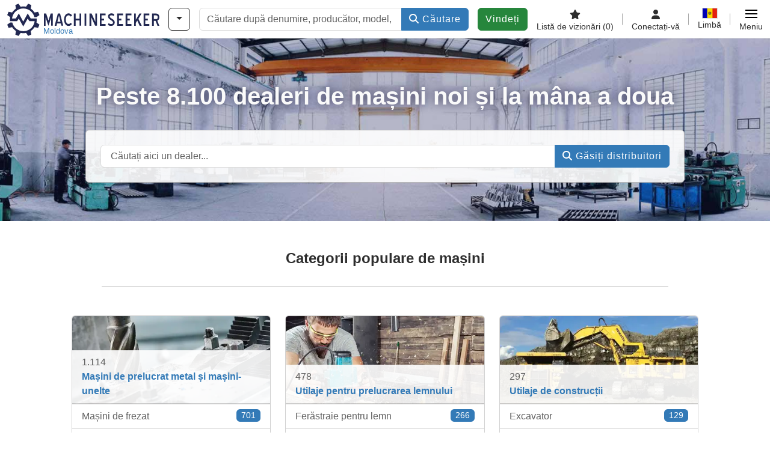

--- FILE ---
content_type: text/html; charset=UTF-8
request_url: https://www.machineseeker.md/Haendler
body_size: 11846
content:

    <!DOCTYPE html>
    <html lang="ro-MD">
    <head>
        <title>Catalog de dealeri – Peste 8.100 dealeri de utilaje noi și second-hand</title><meta name="robots" content="index, follow">
<meta charset="utf-8">
<meta http-equiv="X-UA-Compatible" content="IE=edge">
<meta name="viewport" content="width=device-width, initial-scale=1">
<meta property="og:image" content="https://cdn.machineseeker.com/img/frontend/template/meta/og/claim_b_ms.png?v=1739437402">
<link href="https://cdn.machineseeker.com/img/frontend/dealer/categories/banner/lg/header_b_ms.webp" rel="preload" as="image" imagesrcset="https://cdn.machineseeker.com/img/frontend/dealer/categories/banner/xs/header_b_ms.webp 500w https://cdn.machineseeker.com/img/frontend/dealer/categories/banner/sm/header_b_ms.webp 800w https://cdn.machineseeker.com/img/frontend/dealer/categories/banner/md/header_b_ms.webp 1000w https://cdn.machineseeker.com/img/frontend/dealer/categories/banner/lg/header_b_ms.webp 1920w">
<link href="https://cdn.machineseeker.com/img/frontend/main/homepage/sponsoring/banner/lg/background_b_ms.webp" rel="preload" as="image" imagesrcset="https://cdn.machineseeker.com/img/frontend/main/homepage/sponsoring/banner/xs/background_b_ms.webp 500w https://cdn.machineseeker.com/img/frontend/main/homepage/sponsoring/banner/sm/background_b_ms.webp 800w https://cdn.machineseeker.com/img/frontend/main/homepage/sponsoring/banner/md/background_b_ms.webp 1000w https://cdn.machineseeker.com/img/frontend/main/homepage/sponsoring/banner/lg/background_b_ms.webp 1920w">
<link href="https://www.machineseeker.md/Haendler" rel="canonical">
<link href="https://www.machineseeker.com/Haendler" rel="alternate" hreflang="x-default">
<link href="https://www.maschinensucher.de/Haendler" rel="alternate" hreflang="de">
<link href="https://www.maschinensucher.at/Haendler" rel="alternate" hreflang="de-at">
<link href="https://www.maschinensucher.ch/Haendler" rel="alternate" hreflang="de-ch">
<link href="https://www.machineseeker.com/Haendler" rel="alternate" hreflang="en">
<link href="https://www.machineseeker.co.uk/Haendler" rel="alternate" hreflang="en-gb">
<link href="https://www.machineseeker.fr/Haendler" rel="alternate" hreflang="fr">
<link href="https://www.machineseeker.be/Haendler" rel="alternate" hreflang="fr-be">
<link href="https://www.machineseeker.es/Haendler" rel="alternate" hreflang="es">
<link href="https://www.machineseeker.mx/Haendler" rel="alternate" hreflang="es-mx">
<link href="https://www.machineseeker.it/Haendler" rel="alternate" hreflang="it">
<link href="https://www.machineseeker.nl/Haendler" rel="alternate" hreflang="nl">
<link href="https://www.machineseeker.pl/Haendler" rel="alternate" hreflang="pl">
<link href="https://www.machineseeker.ru.com/Haendler" rel="alternate" hreflang="ru">
<link href="https://www.machineseeker.com.ua/Haendler" rel="alternate" hreflang="uk">
<link href="https://www.machineseeker.ee/Haendler" rel="alternate" hreflang="et">
<link href="https://www.machineseeker.biz.tr/Haendler" rel="alternate" hreflang="tr">
<link href="https://www.machineseeker.nz/Haendler" rel="alternate" hreflang="en-nz">
<link href="https://www.machineseeker.ie/Haendler" rel="alternate" hreflang="en-ie">
<link href="https://www.machineseeker.cz/Haendler" rel="alternate" hreflang="cs">
<link href="https://www.machineseeker.dk/Haendler" rel="alternate" hreflang="da">
<link href="https://www.machineseeker.fi/Haendler" rel="alternate" hreflang="fi">
<link href="https://www.machineseeker.se/Haendler" rel="alternate" hreflang="sv">
<link href="https://www.machineseeker.no/Haendler" rel="alternate" hreflang="nb">
<link href="https://www.machineseeker.gr/Haendler" rel="alternate" hreflang="el">
<link href="https://www.machineseeker.lt/Haendler" rel="alternate" hreflang="lt">
<link href="https://www.machineseeker.lv/Haendler" rel="alternate" hreflang="lv">
<link href="https://www.machineseeker.is/Haendler" rel="alternate" hreflang="is">
<link href="https://www.machineseeker.pt/Haendler" rel="alternate" hreflang="pt">
<link href="https://www.machineseeker.com.br/Haendler" rel="alternate" hreflang="pt-br">
<link href="https://www.machineseeker.com.ve/Haendler" rel="alternate" hreflang="es-ve">
<link href="https://www.machineseeker.ar/Haendler" rel="alternate" hreflang="es-ar">
<link href="https://www.machineseeker.hu/Haendler" rel="alternate" hreflang="hu">
<link href="https://www.machineseeker.sk/Haendler" rel="alternate" hreflang="sk">
<link href="https://www.machineseeker.ro/Haendler" rel="alternate" hreflang="ro">
<link href="https://www.machineseeker.md/Haendler" rel="alternate" hreflang="ro-md">
<link href="https://www.machineseeker.si/Haendler" rel="alternate" hreflang="sl">
<link href="https://www.machineseeker.rs/Haendler" rel="alternate" hreflang="sr">
<link href="https://www.machineseeker.me/Haendler" rel="alternate" hreflang="sr-me">
<link href="https://www.machineseeker.al/Haendler" rel="alternate" hreflang="sq">
<link href="https://www.machineseeker.hr/Haendler" rel="alternate" hreflang="hr">
<link href="https://www.machineseeker.bg/Haendler" rel="alternate" hreflang="bg">
<link href="https://www.machineseeker.mk/Haendler" rel="alternate" hreflang="mk">
<link href="https://www.machineseeker.ba/Haendler" rel="alternate" hreflang="bs">
<link href="https://www.machineseeker.co.il/Haendler" rel="alternate" hreflang="he">
<link href="https://www.machineseeker-egypt.com/Haendler" rel="alternate" hreflang="ar">
<link href="https://www.machineseeker.co.in/Haendler" rel="alternate" hreflang="hi">
<link href="https://www.machineseeker-india.com/Haendler" rel="alternate" hreflang="en-in">
<link href="https://www.machineseeker.id/Haendler" rel="alternate" hreflang="id">
<link href="https://www.machineseeker.kr/Haendler" rel="alternate" hreflang="ko">
<link href="https://www.machineseeker.jp/Haendler" rel="alternate" hreflang="ja">
<link href="https://www.machineseeker-thailand.com/Haendler" rel="alternate" hreflang="th">
<link href="https://www.machineseeker.my/Haendler" rel="alternate" hreflang="ms">
<link href="https://www.machineseeker.vn/Haendler" rel="alternate" hreflang="vi">
<link href="https://www.machineseeker.cn/Haendler" rel="alternate" hreflang="zh">
<link href="https://www.machineseeker.tw/Haendler" rel="alternate" hreflang="zh-tw">
<link href="https://www.machine-seeker.ir/Haendler" rel="alternate" hreflang="fa">
<link href="https://www.machineseeker-bangladesh.com/Haendler" rel="alternate" hreflang="bn">
<link href="https://cdn.machineseeker.com/ms_favicon.ico?v=1739437402" rel="icon">
<link href="https://cdn.machineseeker.com/img/frontend/touch-icon-iphone_b_ms.png?v=1739437402" rel="apple-touch-icon">
<link href="https://cdn.machineseeker.com/img/frontend/touch-icon-iphone_b_ms.png?v=1739437402" rel="shortcut icon" sizes="180x180">
<link href="https://cdn.machineseeker.com/css/maschinensucher.min.css?v=1768220138" rel="stylesheet">
<script>var brand = "ms";
var googleSitekey = "6LfzG2IcAAAAAAWdxTB46FZEAuoSFPXNqqD_S4GO";
var googlePlacesClientApiKey = "AIzaSyDgdHuIiaNba4dc2nrcS5k0OzvOEVZkL_o";
var googlePlacesMapId = "8c2e855efb9e39ef";</script>
<script src="https://cdn.machineseeker.com/js/jquery-3.7.1.min.js?v=1739437402" defer></script>
<script src="https://cdn.machineseeker.com/data/js/i18n.b_ms_ro_MD.js?v=1768227179" defer></script>
<script src="https://cdn.machineseeker.com/js/popper.min.js?v=1739437402" defer></script>
<script src="https://cdn.machineseeker.com/js/js.cookie.min.js?v=1739437402" defer></script>
<script src="https://cdn.machineseeker.com/js/frontend/stargate/index-control.min.js?v=1739437402" defer></script>
<script src="https://cdn.machineseeker.com/assets/1767605695/vendor_yiisoft_yii2_assets/yii.min.js" defer></script>
<script src="https://cdn.machineseeker.com/assets/1767605695/vendor_yiisoft_yii2_assets/yii.activeForm.min.js" defer></script>
<script src="https://cdn.machineseeker.com/assets/1767605695/vendor_yiisoft_yii2_assets/yii.validation.min.js" defer></script>
<script src="https://cdn.machineseeker.com/assets/1767605695/bower_yii2-pjax/jquery.pjax.min.js" defer></script>
<script src="https://cdn.machineseeker.com/assets/1767605695/bower_bootstrap_dist/js/bootstrap.bundle.min.js" defer></script>
<script src="https://cdn.machineseeker.com/js/frontend/frontend.min.js?v=1765962796" defer></script>
<script>document.addEventListener('DOMContentLoaded', function() { $(function () { window['dataLayer'] = {
                    'push': () => {
                    }
                };

                $("body,html").bind("touchstart touchmove scroll mousedown DOMMouseScroll mousewheel keyup click", function(){
                    frontend.google.recaptcha.loadScript();
                });  
header.instantSearch.placeholder = "Căutare după denumire, producător, model, ..."
header.instantSearch.enabled = true }); });</script><noscript><iframe sandbox="allow-same-origin" src="https://www.googletagmanager.com/ns.html?id=GTM-56KKDTG"
                height="0" width="0" style="display:none;visibility:hidden"></iframe></noscript><meta name="csrf-param" content="_csrf"><meta name="csrf-token" content="fD1e-lUjx32r4AEQniFR4N2d38T-IHgr5oWbaAsGpKwtbwa8Z1m0T-ylZyfIbWnQgvqWlbhlFxvRyfwdX3Xi8w==">    </head>

    <body >
    <header><section id="header"
             class="container-fluid "><section id="header-logo"><a href="/"><img id="logo-img"
             src="https://cdn.machineseeker.com/img/frontend/main/logo/ms_logo.svg?v=1739437402" class="img-fluid  d-block" width="200" height="55"
             alt="Machineseeker"/><img class="img-fluid d-none" width="48" height="48"
             loading="lazy" src="https://cdn.machineseeker.com/img/frontend/main/logo/icon_b_ms.svg?v=1739437402"
             alt="Machineseeker"/><div id="logo-subtitle"
                 class="d-none d-md-block mt-1 text-primary ms">
                                    Moldova                            </div></a></section><section id="header-searchbar" class="d-flex align-items-center gap-r-15 gap-last-0"><div id="category-dropdown" class="d-none d-md-block"><button type="button" onclick="header.categoryDropdown.toggle()"
                class="btn btn-nowrap btn-outline-gray-45 dropdown-toggle"
                aria-label="Categorii"
                aria-labelledby="category-dropdown-label"><span class="d-xl-none d-xxl-inline-block" id="category-dropdown-label">
               Categorii           </span></button></div><form id="search-form" action="/main/search/index"
      onsubmit=""
      class="w-100"
      method="get"><div class="input-group"><input type="text"
               id="search-input"
               class="form-control"
               placeholder="Căutare după denumire, producător, model, ..."
               value=""
               name="search-word"
                            oninput="header.instantSearch.checkInput();"
                onfocus="header.searchHistory.activate()"
                           autocomplete="off"><div class="search-history-box z-index-popover shadow-lg position-absolute w-100"><ul class="list-group list-group-flush"></ul></div><button id="search-reset" class="btn btn-light border text-muted d-none" type="button"
                aria-label="Ștergeți"
                onclick="header.instantSearch.deleteSearchWord()"><i class="fa-solid fa-xmark"></i></button><button id="search-submit" class="btn btn-primary" type="submit"><i class="fa-solid fa-magnifying-glass"></i>
            Căutare        </button></div><div id="instant-search-wrapper" data-before-left="15"
             class="position-absolute px-3 shadow bg-white w-100 mt-xxl-3 z-index-popover border-top "><span class="caret d-none d-lg-block"></span><nav class="navbar navbar-expand-sm px-0 sticky-top d-lg-none "><ul id="scrollspy-nav" class="navbar-nav flex-no-break flex-row gap-r-15 overflow-scroll-xs"><li id="machine-type-nav-item" class="nav-item "><span class="nav-link active text-dark" style="cursor: pointer;"
                              onclick="header.instantSearch.scrollTo(this, header.instantSearch.bulletPoints.listingTitle)">
                            Denumire                        </span></li><li id="manufacturer-nav-item" class="nav-item"><span class="nav-link text-dark" style="cursor: pointer;"
                              onclick="header.instantSearch.scrollTo(this, header.instantSearch.bulletPoints.manufacturer)">
                            Producător                        </span></li><li id="category-nav-item" class="nav-item"><span class="nav-link text-dark" style="cursor: pointer;"
                              onclick="header.instantSearch.scrollTo(this, header.instantSearch.bulletPoints.category)">
                            Categorie                        </span></li><li id="product-nav-item" class="nav-item"><span class="nav-link text-dark" style="cursor: pointer;"
                              onclick="header.instantSearch.scrollTo(this, header.instantSearch.bulletPoints.product)">
                            Produs                        </span></li></ul></nav><div id="instant-search-box" class="row text-start py-3 shadow-sm"><div class="col-12 col-lg d-none instant-search-column" id="machine-type-column"><p class="text-dark m-0 fw-bold">
                        Denumire                    </p><div id="listingTitle-isl" class="instant-search-list"></div></div><div class="col-12 col-lg d-none instant-search-column" id="manufacturer-column"><p class="text-dark m-0 fw-bold">
                        Producător                    </p><div id="manufacturer-isl" class="instant-search-list"></div></div><div class="col-12 col-lg d-none instant-search-column" id="category-column"><p class="text-dark m-0 fw-bold">
                        Categorie                    </p><div id="category-isl" class="instant-search-list"></div></div><div class="col-12 col-lg d-none instant-search-column" id="product-column"><p class="text-dark m-0 fw-bold">
                        Produse                    </p><div id="product-isl" class="instant-search-list"></div></div></div></div></form></section><section id="header-cta"><a href="/tariffs/"
           class="sell-now btn btn-cta"
           data-bs-container="body"
           data-bs-animation="false"
           data-bs-trigger="manual"
           data-bs-template='<div class="popover popover-sell-now mw-rem-24 mw-xxs-rem-12 text-center mw-100" role="tooltip"><div class="arrow"></div><div class="popover-body"></div><h4 class="popover-header"></h4></div>'
           data-bs-html="true"
           data-bs-toggle="popover"
           data-bs-placement="bottom"
           title="Valabil până la 31.01."
           data-bs-content=""><span class="d-none d-xxl-inline">
                                    Vinde utilaj                            </span><span class="d-xxl-none ">
            Vindeți            </span></a></section><section id="header-navigation" class="d-flex gap-l-10 gap-lg-l-30 gap-first-0 gap-last-0 justify-content-end"><a href="/main/favorites"
       class="d-none d-md-flex flex-column bar-right align-items-center justify-content-center justify-content-lg-end gap-b-5 gap-last-0 text-dark line-height-1"
       aria-label="Listă de vizionări"><i class="fa-solid fa-star"></i><small class="d-none d-lg-block text-truncate">
            Listă de vizionări            <span id="favorite-count">
                (0)
            </span></small></a><a href="/account/security/login"
       class="d-none d-lg-flex flex-column align-items-center justify-content-center bar-right justify-content-lg-end gap-b-5 gap-last-0 line-height-1 text-dark"><i class="fa-solid fa-user"></i><small class="d-none d-lg-block">
            Conectați-vă        </small></a><button id="language-select" class="bar-right border-0 text-dark btn btn-transparent btn-normal-spacing p-0"
            onclick="header.languageSelector.toggle('dealer/catalog/index')"
            aria-label="Limbă"><span class="language-selector p-0 pb-1"><img src="https://cdn.machineseeker.com/img/frontend/main/flags/blank24.png?v=1739437402"
                 class="flag24 flag24-md" width="24" height="16"
                 alt="ro_MD"><span class="languageselect-flaglist shadow-lg bg-white h-auto position-absolute z-index-popover"
                  data-route="dealer/catalog/index"><span class="caret"></span><span id="language-select-wrapper" class="d-flex flex-wrap p-2 gap-l-5 gap-r-5 gap-b-5"></span></span></span><small class="d-none d-lg-block">
            Limbă        </small></button><div
        class="d-flex align-items-center text-dark flex-column gap-b-5 gap-last-0 line-height-1 justify-content-center justify-content-lg-end"
        role="button"
        aria-label="Meniu"
        onclick="header.menu.toggle()"><span id="nav-burger"><span></span><span></span><span></span><span></span></span><small class="d-none d-lg-block">
        Meniu    </small></div><nav class="ms-navigation"><span class="caret d-none d-lg-block"></span><div class="ms-menu-level-1"><p class="h4 px-3 d-none d-lg-block pt-3 pb-2">
            Meniu        </p><ul><li><span style="position: relative;"><i class="fa-solid fa-magnifying-glass me-2"></i>Căutare<div class="position-absolute top-0 bottom-0 start-0 d-flex align-items-center justify-content-end" style="right: 0.75rem;" onclick="header.menu.toggleSubmenu(this);event.preventDefault();"><i class="fa-solid fa-chevron-down"></i></div></span><ul class="ms-menu ms-menu-level-2"><li><a href="/s/ci-1">Anunțuri mici</a></li><li><a href="/auctions/">Licitații</a></li><li><a href="/main/search/index">Căutare avansată</a></li><li class="active"><a href="/Haendler">Dealer</a></li><li><a id="advertise-button" onclick="frontend.inquiry.categoryInquiry.openModal()">Trimite solicitare</a></li></ul></li><li><span style="position: relative;"><i class="fa-solid fa-tags me-2"></i>Plasați un anunț publicitar<div class="position-absolute top-0 bottom-0 start-0 d-flex align-items-center justify-content-end" style="right: 0.75rem;" onclick="header.menu.toggleSubmenu(this);event.preventDefault();"><i class="fa-solid fa-chevron-down"></i></div></span><ul class="ms-menu ms-menu-level-2"><li><a href="/tariffs/">Plasați anunțuri publicitare pentru mașini</a></li><li><a href="https://service.machineseeker.com/auctions-offer/">Publicați licitațiile</a></li><li><a href="/tariffs/">Prețuri și tarife</a></li><li><a href="https://service.machineseeker.com/incredible-outreach/">Publicitate pe Machineseeker</a></li></ul></li><li><a href="/main/favorites/index"><i class="fa-solid fa-star me-2"></i>Listă de vizionări</a></li><li><a href="/account/security/login"><i class="fa-solid fa-user me-2"></i>Autentificare și înregistrare</a></li></ul></div></nav></section><div id="ms-navigation-overlay"></div></section><section id="category-teaser"></section></header><main><section id="dealer"><style>
    #homepage-banner    {
        background-size: cover
    ;
        background-repeat: no-repeat
    ;
        background-position: center
    ;
    }
            @media (min-width: 992px) {
    #homepage-banner {
        background-image: url('https://cdn.machineseeker.com/img/frontend/dealer/categories/banner/lg/header_b_ms.jpg');
            background-image: -webkit-image-set(url('https://cdn.machineseeker.com/img/frontend/dealer/categories/banner/lg/header_b_ms.webp'));
        }
    }

        @media (max-width: 991px) {
    #homepage-banner {
        background-image: url('https://cdn.machineseeker.com/img/frontend/dealer/categories/banner/md/header_b_ms.jpg');
            background-image: -webkit-image-set(url('https://cdn.machineseeker.com/img/frontend/dealer/categories/banner/md/header_b_ms.webp'));
        }
    }

        @media (max-width: 767px) {
    #homepage-banner {
        background-image: url('https://cdn.machineseeker.com/img/frontend/dealer/categories/banner/sm/header_b_ms.jpg');
            background-image: -webkit-image-set(url('https://cdn.machineseeker.com/img/frontend/dealer/categories/banner/sm/header_b_ms.webp'));
        }
    }

        @media (max-width: 575px) {
    #homepage-banner {
        background-image: url('https://cdn.machineseeker.com/img/frontend/dealer/categories/banner/xs/header_b_ms.jpg');
            background-image: -webkit-image-set(url('https://cdn.machineseeker.com/img/frontend/dealer/categories/banner/xs/header_b_ms.webp'));
        }
    }

        </style><section id="search-header"><div class="py-5 mb-5" id="homepage-banner"><div class="container py-lg-4 py-2"><div class="row"><div class="col-md-12 text-center"><h1 class="font-headings fw-bolder text-light  fs-5 fs-sm-4 fs-md-3 fs-lg-1 karla"
                        style="text-shadow: 0 0 15px #335">
                                                    Peste 8.100 dealeri de mașini noi și la mâna a doua                                            </h1></div></div></div><div class="container"><div class="row"><div class="col-12"><div class="alert alert-secondary bg-white-t90 p-4"><form id="suche-filtern-formular" action="/Haendler/Suche"
                              method="get"><div class="input-group"><input required name="query" type="text" class="form-control"
                                       placeholder=" Căutați aici un dealer..."
                                       aria-label="Suchfeld" aria-describedby="basic-addon2"><button id="search" class="btn btn-primary" type="submit"><i class="fa-solid fa-magnifying-glass"></i><span class="d-none d-lg-inline">
                                        Găsiți distribuitori                                    </span><span class="d-lg-none">
                                        Găsi                                    </span></button></div></form></div></div></div></div></div></section><section id="categories-and-sell-machinery"><div class="container-fluid"><div class="row justify-content-center mt-4"><div class="col-auto"><h2 class="text-center fs-3 font-headings karla fw-bold">
                                    Categorii populare de mașini                            </h2></div></div><hr class="w-75 mx-auto mt-4 mb-5"><div class="row"><div id="top-categories" class="col col-sm-10 m-auto landing-max-width"><div class="row"><!-- region Category Boxes --><div class="col-12 col-md-6 col-xl-4"><div class="card mb-5 "><div class="d-block position-relative "><a href="/Haendler/tci-2"><picture><source srcset="https://cdn.machineseeker.com/img/frontend/dealer/categories/sm/category-2.webp" type="image/webp"/><source srcset="https://cdn.machineseeker.com/img/frontend/dealer/categories/sm/category-2.jpg"/><img loading="" src="https://cdn.machineseeker.com/img/frontend/dealer/categories/sm/category-2.jpg" alt="mașini de prelucrat metal și mașini-unelte" width="500" height="200" class="card-img-top img-responsive img-fluid"/></picture><div class="card-header position-absolute bg-white-t90 w-100" style="bottom: 0"><span class="d-inline-block text-muted">
                        1.114                    </span><strong class="d-block">Mașini de prelucrat metal și mașini-unelte</strong></div></a></div><div class="list-group list-group-flush mb-0"><!-- region Sub Category --><a class="list-group-item list-group-item-action d-flex justify-content-between align-items-start"
                   href="/Haendler/tci-218">
                    Mașini de frezat                    <span class="badge text-bg-primary btn-primary fw-normal p-1 " style="width: 40px">
                        701                    </span></a><a class="list-group-item list-group-item-action d-flex justify-content-between align-items-start"
                   href="/Haendler/tci-43">
                    Strunguri                    <span class="badge text-bg-primary btn-primary fw-normal p-1 " style="width: 40px">
                        694                    </span></a><a class="list-group-item list-group-item-action d-flex justify-content-between align-items-start"
                   href="/Haendler/tci-211">
                    Centre de prelucrare (verticale)                    <span class="badge text-bg-primary btn-primary fw-normal p-1 " style="width: 40px">
                        596                    </span></a><a class="list-group-item list-group-item-action d-flex justify-content-between align-items-start"
                   href="/Haendler/tci-210">
                    Centre de prelucrare orizontale                    <span class="badge text-bg-primary btn-primary fw-normal p-1 " style="width: 40px">
                        583                    </span></a><a class="fw-bold list-group-item list-group-item-action bg-light" href="/Haendler/tci-2">Mai mult <i class="fa-solid fa-plus"></i></a></div><!-- endregion --></div></div><!-- endregion --><!-- region Category Boxes --><div class="col-12 col-md-6 col-xl-4"><div class="card mb-5 "><div class="d-block position-relative "><a href="/Haendler/tci-3"><picture><source srcset="https://cdn.machineseeker.com/img/frontend/dealer/categories/sm/category-3.webp" type="image/webp"/><source srcset="https://cdn.machineseeker.com/img/frontend/dealer/categories/sm/category-3.jpg"/><img loading="" src="https://cdn.machineseeker.com/img/frontend/dealer/categories/sm/category-3.jpg" alt="utilaje pentru prelucrarea lemnului" width="500" height="200" class="card-img-top img-responsive img-fluid"/></picture><div class="card-header position-absolute bg-white-t90 w-100" style="bottom: 0"><span class="d-inline-block text-muted">
                        478                    </span><strong class="d-block">Utilaje pentru prelucrarea lemnului</strong></div></a></div><div class="list-group list-group-flush mb-0"><!-- region Sub Category --><a class="list-group-item list-group-item-action d-flex justify-content-between align-items-start"
                   href="/Haendler/tci-149">
                    Ferăstraie pentru lemn                    <span class="badge text-bg-primary btn-primary fw-normal p-1 " style="width: 40px">
                        266                    </span></a><a class="list-group-item list-group-item-action d-flex justify-content-between align-items-start"
                   href="/Haendler/tci-142">
                    Maşini de rindeluit                    <span class="badge text-bg-primary btn-primary fw-normal p-1 " style="width: 40px">
                        236                    </span></a><a class="list-group-item list-group-item-action d-flex justify-content-between align-items-start"
                   href="/Haendler/tci-159">
                    Hacker                    <span class="badge text-bg-primary btn-primary fw-normal p-1 " style="width: 40px">
                        221                    </span></a><a class="list-group-item list-group-item-action d-flex justify-content-between align-items-start"
                   href="/Haendler/tci-136">
                    Centre de prelucrare CNC pentru lemn                    <span class="badge text-bg-primary btn-primary fw-normal p-1 " style="width: 40px">
                        216                    </span></a><a class="fw-bold list-group-item list-group-item-action bg-light" href="/Haendler/tci-3">Mai mult <i class="fa-solid fa-plus"></i></a></div><!-- endregion --></div></div><!-- endregion --><!-- region Category Boxes --><div class="col-12 col-md-6 col-xl-4"><div class="card mb-5 "><div class="d-block position-relative "><a href="/Haendler/tci-8"><picture><source srcset="https://cdn.machineseeker.com/img/frontend/dealer/categories/sm/category-8.webp" type="image/webp"/><source srcset="https://cdn.machineseeker.com/img/frontend/dealer/categories/sm/category-8.jpg"/><img loading="" src="https://cdn.machineseeker.com/img/frontend/dealer/categories/sm/category-8.jpg" alt="utilaje de construcții" width="500" height="200" class="card-img-top img-responsive img-fluid"/></picture><div class="card-header position-absolute bg-white-t90 w-100" style="bottom: 0"><span class="d-inline-block text-muted">
                        297                    </span><strong class="d-block">Utilaje de construcții</strong></div></a></div><div class="list-group list-group-flush mb-0"><!-- region Sub Category --><a class="list-group-item list-group-item-action d-flex justify-content-between align-items-start"
                   href="/Haendler/tci-105">
                    Excavator                    <span class="badge text-bg-primary btn-primary fw-normal p-1 " style="width: 40px">
                        129                    </span></a><a class="list-group-item list-group-item-action d-flex justify-content-between align-items-start"
                   href="/Haendler/tci-119">
                    Încărcător                    <span class="badge text-bg-primary btn-primary fw-normal p-1 " style="width: 40px">
                        96                    </span></a><a class="list-group-item list-group-item-action d-flex justify-content-between align-items-start"
                   href="/Haendler/tci-133">
                    Platforme de lucru și platforme de transport                    <span class="badge text-bg-primary btn-primary fw-normal p-1 " style="width: 40px">
                        80                    </span></a><a class="list-group-item list-group-item-action d-flex justify-content-between align-items-start"
                   href="/Haendler/tci-118">
                    Macarale                    <span class="badge text-bg-primary btn-primary fw-normal p-1 " style="width: 40px">
                        79                    </span></a><a class="fw-bold list-group-item list-group-item-action bg-light" href="/Haendler/tci-8">Mai mult <i class="fa-solid fa-plus"></i></a></div><!-- endregion --></div></div><!-- endregion --><!-- region Category Boxes --><div class="col-12 col-md-6 col-xl-4"><div class="card mb-5 "><div class="d-block position-relative "><a href="/Haendler/tci-16"><picture><source srcset="https://cdn.machineseeker.com/img/frontend/dealer/categories/sm/category-16.webp" type="image/webp"/><source srcset="https://cdn.machineseeker.com/img/frontend/dealer/categories/sm/category-16.jpg"/><img loading="" src="https://cdn.machineseeker.com/img/frontend/dealer/categories/sm/category-16.jpg" alt="mașini de tipărit și prese tipografice" width="500" height="200" class="card-img-top img-responsive img-fluid"/></picture><div class="card-header position-absolute bg-white-t90 w-100" style="bottom: 0"><span class="d-inline-block text-muted">
                        243                    </span><strong class="d-block">Mașini de tipărit și prese tipografice</strong></div></a></div><div class="list-group list-group-flush mb-0"><!-- region Sub Category --><a class="list-group-item list-group-item-action d-flex justify-content-between align-items-start"
                   href="/Haendler/tci-189">
                    Mașini de finisare                    <span class="badge text-bg-primary btn-primary fw-normal p-1 " style="width: 40px">
                        154                    </span></a><a class="list-group-item list-group-item-action d-flex justify-content-between align-items-start"
                   href="/Haendler/tci-174">
                    Mașini de legătorie                    <span class="badge text-bg-primary btn-primary fw-normal p-1 " style="width: 40px">
                        144                    </span></a><a class="list-group-item list-group-item-action d-flex justify-content-between align-items-start"
                   href="/Haendler/tci-183">
                    Mașini de tipărit offset                    <span class="badge text-bg-primary btn-primary fw-normal p-1 " style="width: 40px">
                        141                    </span></a><a class="list-group-item list-group-item-action d-flex justify-content-between align-items-start"
                   href="/Haendler/tci-176">
                    Mașini de tipărit                    <span class="badge text-bg-primary btn-primary fw-normal p-1 " style="width: 40px">
                        114                    </span></a><a class="fw-bold list-group-item list-group-item-action bg-light" href="/Haendler/tci-16">Mai mult <i class="fa-solid fa-plus"></i></a></div><!-- endregion --></div></div><!-- endregion --><!-- region Category Boxes --><div class="col-12 col-md-6 col-xl-4"><div class="card mb-5 "><div class="d-block position-relative "><a href="/Haendler/tci-42"><picture><source srcset="https://cdn.machineseeker.com/img/frontend/dealer/categories/sm/category-42.webp" type="image/webp"/><source srcset="https://cdn.machineseeker.com/img/frontend/dealer/categories/sm/category-42.jpg"/><img loading="" src="https://cdn.machineseeker.com/img/frontend/dealer/categories/sm/category-42.jpg" alt="stivuitoare & echipamente de manipulare internă" width="500" height="200" class="card-img-top img-responsive img-fluid"/></picture><div class="card-header position-absolute bg-white-t90 w-100" style="bottom: 0"><span class="d-inline-block text-muted">
                        203                    </span><strong class="d-block">Stivuitoare & echipamente de manipulare internă</strong></div></a></div><div class="list-group list-group-flush mb-0"><!-- region Sub Category --><a class="list-group-item list-group-item-action d-flex justify-content-between align-items-start"
                   href="/Haendler/tci-798">
                    Motostivuitor frontal                    <span class="badge text-bg-primary btn-primary fw-normal p-1 " style="width: 40px">
                        136                    </span></a><a class="list-group-item list-group-item-action d-flex justify-content-between align-items-start"
                   href="/Haendler/tci-802">
                    Alte stivuitoare şi echipamente pentru transport intern                    <span class="badge text-bg-primary btn-primary fw-normal p-1 " style="width: 40px">
                        81                    </span></a><a class="list-group-item list-group-item-action d-flex justify-content-between align-items-start"
                   href="/Haendler/tci-1986">
                    Accesorii pentru stivuitoare                    <span class="badge text-bg-primary btn-primary fw-normal p-1 " style="width: 40px">
                        77                    </span></a><a class="list-group-item list-group-item-action d-flex justify-content-between align-items-start"
                   href="/Haendler/tci-383">
                    Liză manuală                    <span class="badge text-bg-primary btn-primary fw-normal p-1 " style="width: 40px">
                        67                    </span></a><a class="fw-bold list-group-item list-group-item-action bg-light" href="/Haendler/tci-42">Mai mult <i class="fa-solid fa-plus"></i></a></div><!-- endregion --></div></div><!-- endregion --><!-- region Category Boxes --><div class="col-12 col-md-6 col-xl-4"><div class="card mb-5 "><div class="d-block position-relative "><a href="/Haendler/tci-9"><picture><source srcset="https://cdn.machineseeker.com/img/frontend/dealer/categories/sm/category-9.webp" type="image/webp"/><source srcset="https://cdn.machineseeker.com/img/frontend/dealer/categories/sm/category-9.jpg"/><img loading="" src="https://cdn.machineseeker.com/img/frontend/dealer/categories/sm/category-9.jpg" alt="tehnologia alimentară" width="500" height="200" class="card-img-top img-responsive img-fluid"/></picture><div class="card-header position-absolute bg-white-t90 w-100" style="bottom: 0"><span class="d-inline-block text-muted">
                        197                    </span><strong class="d-block">Tehnologia alimentară</strong></div></a></div><div class="list-group list-group-flush mb-0"><!-- region Sub Category --><a class="list-group-item list-group-item-action d-flex justify-content-between align-items-start"
                   href="/Haendler/tci-334">
                    Mașini de ambalat                    <span class="badge text-bg-primary btn-primary fw-normal p-1 " style="width: 40px">
                        66                    </span></a><a class="list-group-item list-group-item-action d-flex justify-content-between align-items-start"
                   href="/Haendler/tci-300">
                    Mașini de panificație                    <span class="badge text-bg-primary btn-primary fw-normal p-1 " style="width: 40px">
                        63                    </span></a><a class="list-group-item list-group-item-action d-flex justify-content-between align-items-start"
                   href="/Haendler/tci-321">
                    Instalații de amestecare pentru produse alimentare                    <span class="badge text-bg-primary btn-primary fw-normal p-1 " style="width: 40px">
                        55                    </span></a><a class="list-group-item list-group-item-action d-flex justify-content-between align-items-start"
                   href="/Haendler/tci-665">
                    Alte echipamente pentru industria alimentară                    <span class="badge text-bg-primary btn-primary fw-normal p-1 " style="width: 40px">
                        53                    </span></a><a class="fw-bold list-group-item list-group-item-action bg-light" href="/Haendler/tci-9">Mai mult <i class="fa-solid fa-plus"></i></a></div><!-- endregion --></div></div><!-- endregion --><!-- region Category Boxes --><div class="col-12 col-md-6 col-xl-4"><div class="card mb-5 "><div class="d-block position-relative "><a href="/Haendler/tci-5"><picture><source srcset="https://cdn.machineseeker.com/img/frontend/dealer/categories/sm/category-5.webp" type="image/webp"/><source srcset="https://cdn.machineseeker.com/img/frontend/dealer/categories/sm/category-5.jpg"/><img loading="" src="https://cdn.machineseeker.com/img/frontend/dealer/categories/sm/category-5.jpg" alt="tehnică de automatizare" width="500" height="200" class="card-img-top img-responsive img-fluid"/></picture><div class="card-header position-absolute bg-white-t90 w-100" style="bottom: 0"><span class="d-inline-block text-muted">
                        190                    </span><strong class="d-block">Tehnică de automatizare</strong></div></a></div><div class="list-group list-group-flush mb-0"><!-- region Sub Category --><a class="list-group-item list-group-item-action d-flex justify-content-between align-items-start"
                   href="/Haendler/tci-99">
                    Robot                    <span class="badge text-bg-primary btn-primary fw-normal p-1 " style="width: 40px">
                        108                    </span></a><a class="list-group-item list-group-item-action d-flex justify-content-between align-items-start"
                   href="/Haendler/tci-661">
                    Alte mașini de automatizare                    <span class="badge text-bg-primary btn-primary fw-normal p-1 " style="width: 40px">
                        62                    </span></a><a class="list-group-item list-group-item-action d-flex justify-content-between align-items-start"
                   href="/Haendler/tci-102">
                    Sisteme de control                    <span class="badge text-bg-primary btn-primary fw-normal p-1 " style="width: 40px">
                        60                    </span></a><a class="list-group-item list-group-item-action d-flex justify-content-between align-items-start"
                   href="/Haendler/tci-98">
                    Mașini de poziționare                    <span class="badge text-bg-primary btn-primary fw-normal p-1 " style="width: 40px">
                        44                    </span></a><a class="fw-bold list-group-item list-group-item-action bg-light" href="/Haendler/tci-5">Mai mult <i class="fa-solid fa-plus"></i></a></div><!-- endregion --></div></div><!-- endregion --><!-- region Category Boxes --><div class="col-12 col-md-6 col-xl-4"><div class="card mb-5 "><div class="d-block position-relative "><a href="/Haendler/tci-10"><picture><source srcset="https://cdn.machineseeker.com/img/frontend/dealer/categories/sm/category-10.webp" type="image/webp"/><source srcset="https://cdn.machineseeker.com/img/frontend/dealer/categories/sm/category-10.jpg"/><img loading="" src="https://cdn.machineseeker.com/img/frontend/dealer/categories/sm/category-10.jpg" alt="tehnologie de depozit" width="500" height="200" class="card-img-top img-responsive img-fluid"/></picture><div class="card-header position-absolute bg-white-t90 w-100" style="bottom: 0"><span class="d-inline-block text-muted">
                        178                    </span><strong class="d-block">Tehnologie de depozit</strong></div></a></div><div class="list-group list-group-flush mb-0"><!-- region Sub Category --><a class="list-group-item list-group-item-action d-flex justify-content-between align-items-start"
                   href="/Haendler/tci-666">
                    Alte tipuri de tehnică de depozitare                    <span class="badge text-bg-primary btn-primary fw-normal p-1 " style="width: 40px">
                        39                    </span></a><a class="list-group-item list-group-item-action d-flex justify-content-between align-items-start"
                   href="/Haendler/tci-385">
                    Container                    <span class="badge text-bg-primary btn-primary fw-normal p-1 " style="width: 40px">
                        33                    </span></a><a class="list-group-item list-group-item-action d-flex justify-content-between align-items-start"
                   href="/Haendler/tci-393">
                    Macarale de hală și macarale de depozit                    <span class="badge text-bg-primary btn-primary fw-normal p-1 " style="width: 40px">
                        30                    </span></a><a class="list-group-item list-group-item-action d-flex justify-content-between align-items-start"
                   href="/Haendler/tci-656">
                    Depozit cu rafturi înalte                    <span class="badge text-bg-primary btn-primary fw-normal p-1 " style="width: 40px">
                        29                    </span></a><a class="fw-bold list-group-item list-group-item-action bg-light" href="/Haendler/tci-10">Mai mult <i class="fa-solid fa-plus"></i></a></div><!-- endregion --></div></div><!-- endregion --><!-- region Category Boxes --><div class="col-12 col-md-6 col-xl-4"><div class="card mb-5 "><div class="d-block position-relative "><a href="/Haendler/tci-18"><picture><source srcset="https://cdn.machineseeker.com/img/frontend/dealer/categories/sm/category-18.webp" type="image/webp"/><source srcset="https://cdn.machineseeker.com/img/frontend/dealer/categories/sm/category-18.jpg"/><img loading="" src="https://cdn.machineseeker.com/img/frontend/dealer/categories/sm/category-18.jpg" alt="tehnologia transportului şi tehnologia acţionării" width="500" height="200" class="card-img-top img-responsive img-fluid"/></picture><div class="card-header position-absolute bg-white-t90 w-100" style="bottom: 0"><span class="d-inline-block text-muted">
                        177                    </span><strong class="d-block">Tehnologia transportului şi tehnologia acţionării</strong></div></a></div><div class="list-group list-group-flush mb-0"><!-- region Sub Category --><a class="list-group-item list-group-item-action d-flex justify-content-between align-items-start"
                   href="/Haendler/tci-365">
                    Benzi transportoare                    <span class="badge text-bg-primary btn-primary fw-normal p-1 " style="width: 40px">
                        79                    </span></a><a class="list-group-item list-group-item-action d-flex justify-content-between align-items-start"
                   href="/Haendler/tci-364">
                    Instalații de transport                    <span class="badge text-bg-primary btn-primary fw-normal p-1 " style="width: 40px">
                        58                    </span></a><a class="list-group-item list-group-item-action d-flex justify-content-between align-items-start"
                   href="/Haendler/tci-371">
                    Benzi transportoare cu role                    <span class="badge text-bg-primary btn-primary fw-normal p-1 " style="width: 40px">
                        56                    </span></a><a class="list-group-item list-group-item-action d-flex justify-content-between align-items-start"
                   href="/Haendler/tci-363">
                    Motoare electrice                    <span class="badge text-bg-primary btn-primary fw-normal p-1 " style="width: 40px">
                        48                    </span></a><a class="fw-bold list-group-item list-group-item-action bg-light" href="/Haendler/tci-18">Mai mult <i class="fa-solid fa-plus"></i></a></div><!-- endregion --></div></div><!-- endregion --></div></div></div></div><style>
    #banner    {
        background-size: cover
    ;
        background-repeat: no-repeat
    ;
        background-position: center
    ;
    }
            @media (min-width: 992px) {
    #banner {
        background-image: url('https://cdn.machineseeker.com/img/frontend/main/homepage/sponsoring/banner/lg/background_b_ms.jpg');
            background-image: -webkit-image-set(url('https://cdn.machineseeker.com/img/frontend/main/homepage/sponsoring/banner/lg/background_b_ms.webp'));
        }
    }

        @media (max-width: 991px) {
    #banner {
        background-image: url('https://cdn.machineseeker.com/img/frontend/main/homepage/sponsoring/banner/md/background_b_ms.jpg');
            background-image: -webkit-image-set(url('https://cdn.machineseeker.com/img/frontend/main/homepage/sponsoring/banner/md/background_b_ms.webp'));
        }
    }

        @media (max-width: 767px) {
    #banner {
        background-image: url('https://cdn.machineseeker.com/img/frontend/main/homepage/sponsoring/banner/sm/background_b_ms.jpg');
            background-image: -webkit-image-set(url('https://cdn.machineseeker.com/img/frontend/main/homepage/sponsoring/banner/sm/background_b_ms.webp'));
        }
    }

        @media (max-width: 575px) {
    #banner {
        background-image: url('https://cdn.machineseeker.com/img/frontend/main/homepage/sponsoring/banner/xs/background_b_ms.jpg');
            background-image: -webkit-image-set(url('https://cdn.machineseeker.com/img/frontend/main/homepage/sponsoring/banner/xs/background_b_ms.webp'));
        }
    }

        </style><div class="container-fluid my-4" id="banner"><div class="row"><div class="col"><section id="sell-machinery"><div class=" row py-5 justify-content-center align-items-center bg"><div class="col-12 col-md-auto text-center"><span class="h2 fw-bold text-white karla font-headings"><span>Mașină de vânzare?</span></span></div><div class="col-auto"><a class="btn btn-lg shadow-sm mt-sm-0 mt-3 fw-bold btn-cta" href="/tariffs/"><span>Vindeți utilaj</span><i class="fa-solid fa-chevron-right"></i></a></div></div></section></div></div></div><div id="kategorien" class="container-fluid my-5"><div class="row justify-content-center"><div class="col-auto"><h2 class="text-center fs-3 font-headings karla fw-bold">
                                    Categorii de mașini, sortate în ordine alfabetică                            </h2></div></div><hr class="w-75 mx-auto my-4"><div class="row"><div id="alphabetical-categories" class="col col-sm-10 m-auto landing-max-width"><div class="row justify-content-center"><div class="col-12 col-md-6 col-lg-4"><ul class="list-group list-group-flush"><li class="list-group-item d-flex justify-content-between align-items-center px-0 "><a class="" href="/Haendler/tci-34">Alte mașini</a><span class=" p-1 fw-normal badge text-bg-gray" style="width: 40px">208</span></li><li class="list-group-item d-flex justify-content-between align-items-center px-0 "><a class="" href="/Haendler/tci-22">Echipamente pentru service auto</a><span class=" p-1 fw-normal badge text-bg-gray" style="width: 40px">50</span></li><li class="list-group-item d-flex justify-content-between align-items-center px-0 "><a class="" href="/Haendler/tci-24">Instalații de umplere și tehnologie de umplere</a><span class=" p-1 fw-normal badge text-bg-gray" style="width: 40px">83</span></li><li class="list-group-item d-flex justify-content-between align-items-center px-0 "><a class="" href="/Haendler/tci-6">Mașini chimice și farmaceutice</a><span class=" p-1 fw-normal badge text-bg-gray" style="width: 40px">89</span></li><li class="list-group-item d-flex justify-content-between align-items-center px-0 "><a class="" href="/Haendler/tci-13">Mașini de ambalat</a><span class=" p-1 fw-normal badge text-bg-gray" style="width: 40px">172</span></li><li class="list-group-item d-flex justify-content-between align-items-center px-0 "><a class="" href="/Haendler/tci-31">Mașini de post-procesare</a><span class=" p-1 fw-normal badge text-bg-gray" style="width: 40px">16</span></li><li class="list-group-item d-flex justify-content-between align-items-center px-0 "><a class="" href="/Haendler/tci-21">Mașini de prelucrare a sârmei</a><span class=" p-1 fw-normal badge text-bg-gray" style="width: 40px">57</span></li><li class="list-group-item d-flex justify-content-between align-items-center px-0 "><a class="" href="/Haendler/tci-2">Mașini de prelucrat metal și mașini-unelte</a><span class=" p-1 fw-normal badge text-bg-gray" style="width: 40px">1114</span></li><li class="list-group-item d-flex justify-content-between align-items-center px-0 "><a class="" href="/Haendler/tci-35">Mașini de prelucrat piatră</a><span class=" p-1 fw-normal badge text-bg-gray" style="width: 40px">52</span></li><li class="list-group-item d-flex justify-content-between align-items-center px-0 "><a class="" href="/Haendler/tci-16">Mașini de tipărit și prese tipografice</a><span class=" p-1 fw-normal badge text-bg-gray" style="width: 40px">243</span></li><li class="list-group-item d-flex justify-content-between align-items-center px-0 "><a class="" href="/Haendler/tci-33">Mașini speciale</a><span class=" p-1 fw-normal badge text-bg-gray" style="width: 40px">169</span></li><li class="list-group-item d-flex justify-content-between align-items-center px-0 "><a class="" href="/Haendler/tci-19">Mașini textile</a><span class=" p-1 fw-normal badge text-bg-gray" style="width: 40px">36</span></li><li class="list-group-item d-flex justify-content-between align-items-center px-0 "><a class="" href="/Haendler/tci-29">Motoare</a><span class=" p-1 fw-normal badge text-bg-gray" style="width: 40px">68</span></li><li class="list-group-item d-flex justify-content-between align-items-center px-0 "><a class="" href="/Haendler/tci-26">Prelucrare a sticlei și ceramicii</a><span class=" p-1 fw-normal badge text-bg-gray" style="width: 40px">49</span></li></ul></div><div class="col-12 col-md-6 col-lg-4"><ul class="list-group list-group-flush"><li class="list-group-item d-flex justify-content-between align-items-center px-0 "><a class="" href="/Haendler/tci-38">Prelucrare hârtie și folii</a><span class=" p-1 fw-normal badge text-bg-gray" style="width: 40px">102</span></li><li class="list-group-item d-flex justify-content-between align-items-center px-0 "><a class="" href="/Haendler/tci-14">Prelucrarea materialelor plastice și tehnologia materialelor plastice</a><span class=" p-1 fw-normal badge text-bg-gray" style="width: 40px">202</span></li><li class="list-group-item d-flex justify-content-between align-items-center px-0 "><a class="" href="/Haendler/tci-20">Reciclare și gestionare a deșeurilor</a><span class=" p-1 fw-normal badge text-bg-gray" style="width: 40px">274</span></li><li class="list-group-item d-flex justify-content-between align-items-center px-0 "><a class="" href="/Haendler/tci-23">Scule electrice</a><span class=" p-1 fw-normal badge text-bg-gray" style="width: 40px">57</span></li><li class="list-group-item d-flex justify-content-between align-items-center px-0 "><a class="" href="/Haendler/tci-42">Stivuitoare & echipamente de manipulare internă</a><span class=" p-1 fw-normal badge text-bg-gray" style="width: 40px">203</span></li><li class="list-group-item d-flex justify-content-between align-items-center px-0 "><a class="" href="/Haendler/tci-39">Stocuri excedentare și stocuri reziduale</a><span class=" p-1 fw-normal badge text-bg-gray" style="width: 40px">53</span></li><li class="list-group-item d-flex justify-content-between align-items-center px-0 "><a class="" href="/Haendler/tci-28">Tehnică comunală</a><span class=" p-1 fw-normal badge text-bg-gray" style="width: 40px">59</span></li><li class="list-group-item d-flex justify-content-between align-items-center px-0 "><a class="" href="/Haendler/tci-5">Tehnică de automatizare</a><span class=" p-1 fw-normal badge text-bg-gray" style="width: 40px">190</span></li><li class="list-group-item d-flex justify-content-between align-items-center px-0 "><a class="" href="/Haendler/tci-12">Tehnică de birou</a><span class=" p-1 fw-normal badge text-bg-gray" style="width: 40px">31</span></li><li class="list-group-item d-flex justify-content-between align-items-center px-0 "><a class="" href="/Haendler/tci-36">Tehnică de măsurare și testare</a><span class=" p-1 fw-normal badge text-bg-gray" style="width: 40px">70</span></li><li class="list-group-item d-flex justify-content-between align-items-center px-0 "><a class="" href="/Haendler/tci-25">Tehnică de refrigerare</a><span class=" p-1 fw-normal badge text-bg-gray" style="width: 40px">46</span></li><li class="list-group-item d-flex justify-content-between align-items-center px-0 "><a class="" href="/Haendler/tci-40">Tehnică de telecomunicații și tehnică de calculatoare</a><span class=" p-1 fw-normal badge text-bg-gray" style="width: 40px">8</span></li><li class="list-group-item d-flex justify-content-between align-items-center px-0 "><a class="" href="/Haendler/tci-11">Tehnică medicală</a><span class=" p-1 fw-normal badge text-bg-gray" style="width: 40px">24</span></li><li class="list-group-item d-flex justify-content-between align-items-center px-0 "><a class="" href="/Haendler/tci-9">Tehnologia alimentară</a><span class=" p-1 fw-normal badge text-bg-gray" style="width: 40px">197</span></li></ul></div><div class="col-12 col-md-6 col-lg-4"><ul class="list-group list-group-flush"><li class="list-group-item d-flex justify-content-between align-items-center px-0 "><a class="" href="/Haendler/tci-15">Tehnologia energetică</a><span class=" p-1 fw-normal badge text-bg-gray" style="width: 40px">95</span></li><li class="list-group-item d-flex justify-content-between align-items-center px-0 "><a class="" href="/Haendler/tci-17">Tehnologia proceselor</a><span class=" p-1 fw-normal badge text-bg-gray" style="width: 40px">120</span></li><li class="list-group-item d-flex justify-content-between align-items-center px-0 "><a class="" href="/Haendler/tci-30">Tehnologia suprafețelor</a><span class=" p-1 fw-normal badge text-bg-gray" style="width: 40px">105</span></li><li class="list-group-item d-flex justify-content-between align-items-center px-0 "><a class="" href="/Haendler/tci-18">Tehnologia transportului şi tehnologia acţionării</a><span class=" p-1 fw-normal badge text-bg-gray" style="width: 40px">177</span></li><li class="list-group-item d-flex justify-content-between align-items-center px-0 "><a class="" href="/Haendler/tci-41">Tehnologie cu aer comprimat</a><span class=" p-1 fw-normal badge text-bg-gray" style="width: 40px">107</span></li><li class="list-group-item d-flex justify-content-between align-items-center px-0 "><a class="" href="/Haendler/tci-32">Tehnologie de curățare</a><span class=" p-1 fw-normal badge text-bg-gray" style="width: 40px">100</span></li><li class="list-group-item d-flex justify-content-between align-items-center px-0 "><a class="" href="/Haendler/tci-10">Tehnologie de depozit</a><span class=" p-1 fw-normal badge text-bg-gray" style="width: 40px">178</span></li><li class="list-group-item d-flex justify-content-between align-items-center px-0 "><a class="" href="/Haendler/tci-27">Tehnologie de epurare</a><span class=" p-1 fw-normal badge text-bg-gray" style="width: 40px">17</span></li><li class="list-group-item d-flex justify-content-between align-items-center px-0 "><a class="" href="/Haendler/tci-37">Tehnologie de vid</a><span class=" p-1 fw-normal badge text-bg-gray" style="width: 40px">55</span></li><li class="list-group-item d-flex justify-content-between align-items-center px-0 "><a class="" href="/Haendler/tci-4">Utilaje agricole</a><span class=" p-1 fw-normal badge text-bg-gray" style="width: 40px">84</span></li><li class="list-group-item d-flex justify-content-between align-items-center px-0 "><a class="" href="/Haendler/tci-8">Utilaje de construcții</a><span class=" p-1 fw-normal badge text-bg-gray" style="width: 40px">297</span></li><li class="list-group-item d-flex justify-content-between align-items-center px-0 "><a class="" href="/Haendler/tci-3">Utilaje pentru prelucrarea lemnului</a><span class=" p-1 fw-normal badge text-bg-gray" style="width: 40px">478</span></li><li class="list-group-item d-flex justify-content-between align-items-center px-0 "><a class="" href="/Haendler/tci-7">Vehicule de transport şi vehicule utilitare</a><span class=" p-1 fw-normal badge text-bg-gray" style="width: 40px">123</span></li></ul></div></div></div></div></div></section></section></main><footer><section id="footer" class="container-fluid"><div class="row"><section id="footer-sponsoring" class="bg-gray-80 py-4 container-fluid"><div class="row mb-2"><div class="col"><p class="h5 text-white text-center">
                Machineseeker.md este sponsor oficial al:            </p></div></div><div id="sponsoringRow" class="d-flex flex-wrap justify-content-center align-items-center"><div class="d-flex align-items-center"><a class="px-3" target="_blank"
                       href="javascript:indexControl.goToLink('https:[SLASH][SLASH]company.machineseeker.com[SLASH]sponsoring[SLASH]')"><img loading="lazy" alt="EHF Finals Men" class="mb-2 mb-md-0" width="188" height="106"
                             src="https://cdn.machineseeker.com/img/frontend/template/footer/sponsoring/ehf_men.svg?v=1742898169"></a></div><div class="d-flex align-items-center"><a class="px-3" target="_blank"
                       href="javascript:indexControl.goToLink('https:[SLASH][SLASH]company.machineseeker.com[SLASH]sponsoring[SLASH]')"><img loading="lazy" alt="Snooker" class="mb-2 mb-md-0" width="188" height="106"
                             src="https://cdn.machineseeker.com/img/frontend/template/footer/sponsoring/machineseeker_snooker.svg?v=1739437402"></a></div><div class="d-flex align-items-center"><a class="px-3" target="_blank"
                       href="javascript:indexControl.goToLink('https:[SLASH][SLASH]company.machineseeker.com[SLASH]sponsoring[SLASH]')"><img loading="lazy" alt="Darts EM" class="mb-2 mb-md-0" width="188" height="106"
                             src="https://cdn.machineseeker.com/img/frontend/template/footer/sponsoring/machineseeker_european_championship.svg?v=1739437402"></a></div><div class="d-flex align-items-center"><a class="px-3" target="_blank"
                       href="javascript:indexControl.goToLink('https:[SLASH][SLASH]company.machineseeker.com[SLASH]sponsoring[SLASH]')"><img loading="lazy" alt="Olympia" class="mb-2 mb-md-0" width="188" height="106"
                             src="https://cdn.machineseeker.com/img/frontend/template/footer/sponsoring/td_olympia.svg?v=1739437402"></a></div><div class="d-flex align-items-center"><a class="px-3" target="_blank"
                       href="javascript:indexControl.goToLink('https:[SLASH][SLASH]company.machineseeker.com[SLASH]sponsoring[SLASH]')"><img loading="lazy" alt="EHF Champions League" class="mb-2 mb-md-0" width="188" height="106"
                             src="https://cdn.machineseeker.com/img/frontend/template/footer/sponsoring/ehf_b_ms.svg?v=1756711357"></a></div><div class="d-flex align-items-center"><a class="px-3" target="_blank"
                       href="javascript:indexControl.goToLink('https:[SLASH][SLASH]company.machineseeker.com[SLASH]sponsoring[SLASH]')"><img loading="lazy" alt="Morlock Motors" class="mb-2 mb-md-0" width="188" height="106"
                             src="https://cdn.machineseeker.com/img/frontend/template/footer/sponsoring/morlock_motors.svg?v=1739437402"></a></div></div></section><section id="footer-alert"><div style="position: fixed;bottom: 10px;right: 0;left: 0;margin-right: auto;margin-left: auto;max-width: 320px;z-index: 5555;"><div class="text-center alert alert-success d-none"><strong><i class="fa-solid fa-circle-check fa-3x d-block mb-3"></i>
                Cu succes:
            </strong>
            Acțiune efectuată        </div><div class="text-center alert alert-danger d-none alert-dismissible p-3"><button type="button" class="btn-close" data-bs-dismiss="alert"></button><strong><i class="fa-solid fa-circle-xmark fa-3x d-block mb-3"></i>
                Eroare:
            </strong>
            Acțiunea nu a putut fi efectuată        </div></div></section><!-- endregion --><section id="footer-telephone_number" class="container-fluid bg-gray-60 text-light"><div class="container"><div class="row ps-3 py-4"><div class="col-xl-4 col-md-6 col-sm-12 py-1"><div class="row"><div class="col-auto p-0"><img loading="lazy" src="https://cdn.machineseeker.com/img/frontend/main/flags/blank24.png?v=1739437402" class="d-block flag24 flag24-gb"
                                 alt="Flag gb"></div><div class="col"><a class="text-light  no-underline "
                               href="tel:+442033180072">
                                +44 20 331 800 72                            </a></div></div></div><div class="col-xl-4 col-md-6 col-sm-12 py-1"><div class="row"><div class="col-auto p-0"><img loading="lazy" src="https://cdn.machineseeker.com/img/frontend/main/flags/blank24.png?v=1739437402" class="d-block flag24 flag24-de"
                                 alt="Flag de"></div><div class="col"><a class="text-light  no-underline "
                               href="tel:+492018578610">
                                +49 201 857 86 10                            </a></div></div></div><div class="col-xl-4 col-md-6 col-sm-12 py-1"><div class="row"><div class="col-auto p-0"><img loading="lazy" src="https://cdn.machineseeker.com/img/frontend/main/flags/blank24.png?v=1739437402" class="d-block flag24 flag24-nl"
                                 alt="Flag nl"></div><div class="col"><a class="text-light  no-underline "
                               href="tel:+4920185786180">
                                +49 201 857 86 180                            </a></div></div></div><div class="col-xl-4 col-md-6 col-sm-12 py-1"><div class="row"><div class="col-auto p-0"><img loading="lazy" src="https://cdn.machineseeker.com/img/frontend/main/flags/blank24.png?v=1739437402" class="d-block flag24 flag24-es"
                                 alt="Flag es"></div><div class="col"><a class="text-light  no-underline "
                               href="tel:+34911433456">
                                +34 911 433 456                            </a></div></div></div></div></div></section><section id="footer-seo-listing-bar" class="container-fluid bg-gray-60 text-light"><div class="row"><div class="col"><p class="text-center">Căutări actuale de utilaje:</p></div></div><div class="d-flex justify-content-center flex-wrap pb-3" style="row-gap: 1.5rem;"><div><a href="/mss/cma+robot"
                   class="px-3 text-gray-170 text-hover-gray-190 fs-7 border-right border-secondary">
                    Cma Robot                </a></div><div><a href="/mss/comau+robot"
                   class="px-3 text-gray-170 text-hover-gray-190 fs-7 border-right border-secondary">
                    Comau Robot                </a></div><div><a href="/mss/baljer+%26+zembrod+curtea+de+bu%C8%99teni"
                   class="px-3 text-gray-170 text-hover-gray-190 fs-7 border-right border-secondary">
                    Baljer & Zembrod Curtea De Bușteni                </a></div><div><a href="/Manipulare/ci-83"
                   class="px-3 text-gray-170 text-hover-gray-190 fs-7 border-right border-secondary">
                    tehnologie de încărcare                </a></div><div><a href="/Combin/ci-84"
                   class="px-3 text-gray-170 text-hover-gray-190 fs-7 border-right border-secondary">
                    combină de recoltat                </a></div><div><a href="/mss/copeland+compresor"
                   class="px-3 text-gray-170 text-hover-gray-190 fs-7 border-right border-secondary">
                    Copeland Compresor                </a></div><div><a href="/mss/brown+%26+sharpe+ma%C8%99ini+de+m%C4%83surat+%C3%AEn+coordonate"
                   class="px-3 text-gray-170 text-hover-gray-190 fs-7 ">
                    Brown & Sharpe Mașini De Măsurat În Coordonate                </a></div></div></section><section id="footer-links" class="container-fluid bg-gray-45"><div class="container"><div class="row py-3"><div class="col-auto fs-7 py-3"><span class="h6 text-light d-block">Vindeți</span><div class="d-block mb-4"><a class="text-gray-190 text-hover-gray-245" href="/tariffs/"><span>Publica anunțuri</span></a><br></div><div class="d-block mb-4"><a class="text-gray-190 text-hover-gray-245" href="/customer/listing-management"><span>Administrează anunțuri</span></a><br></div><div class="d-block mb-4"><a class="text-gray-190 text-hover-gray-245" href="https://service.machineseeker.com/incredible-outreach/" rel="noopener" target="_blank"><span>Rezervare publicitate logo</span></a><br></div><div class="d-block mb-4"><a class="text-gray-190 text-hover-gray-245" href="https://service.machineseeker.com/trust-seal/" rel="noopener" target="_blank"><span>Sigiliu de încredere</span></a><br></div></div><div class="col-auto fs-7 py-3"><span class="h6 text-light d-block">Service și asistență</span><div class="d-block mb-4"><a class="text-gray-190 text-hover-gray-245" href="/account/security/login"><span>Conectați-vă</span></a><br></div><div class="d-block mb-4"><a class="text-gray-190 text-hover-gray-245" href="/help/"><span>Întrebări frecvente/Ajutor</span></a><br></div><div class="d-block mb-4"><a class="text-gray-190 text-hover-gray-245" href="/contact/"><span>Contact</span></a><br></div><div class="d-block mb-4"><a class="text-gray-190 text-hover-gray-245" href="/site/contract-draft"><span>Modelul contractului de cumpărare</span></a><br></div></div><div class="col-auto fs-7 py-3"><span class="h6 text-light d-block">Companie</span><div class="d-block mb-4"><a class="text-gray-190 text-hover-gray-245" href="https://company.machineseeker.com/" rel="noopener" target="_blank"><span>Despre noi</span></a><br></div><div class="d-block mb-4"><a class="text-gray-190 text-hover-gray-245" href="https://company.machineseeker.com/press/" rel="noopener" target="_blank"><span>Presă</span></a><br></div><div class="d-block mb-4"><a class="text-gray-190 text-hover-gray-245" href="https://company.machineseeker.com/jobs/" rel="noopener" target="_blank"><span>Locuri de muncă</span></a><br></div></div><div class="col-auto fs-7 py-3"><span class="h6 text-light d-block">Informații juridice</span><div class="d-block mb-4"><a class="text-gray-190 text-hover-gray-245" href="/imprint/"><span>Inscripție</span></a><br></div><div class="d-block mb-4"><a class="text-gray-190 text-hover-gray-245" href="/terms/"><span>Termeni și condiții</span></a><br></div><div class="d-block mb-4"><a class="text-gray-190 text-hover-gray-245" href="/rules/"><span>Regulile pieței</span></a><br></div><div class="d-block mb-4"><a class="text-gray-190 text-hover-gray-245" href="/privacy/"><span>Politică de confidențialtate</span></a><br></div></div><div id="social-links" class="col-auto p-1 pt-3"><a class="p-0 text-gray-190 text-hover-white text-decoration-none" href="https://blog.machineseeker.com/" target="_blank" rel="noopener"><div class="d-inline-block text-center px-3"><div class="d-inline-block social rounded-circle bg-gray-120 py-1"><i class="fa-solid fa-comment align-middle"></i></div><div class="fs-8 pt-1">Blog</div></div></a><a class="p-0 text-gray-190 text-hover-white text-decoration-none" href="https://www.facebook.com/Machineseeker/?fref=ts" target="_blank" rel="nofollow noopener"><div class="d-inline-block text-center px-3"><div class="d-inline-block social rounded-circle bg-gray-120 py-1"><i class="fa-brands fa-facebook-f align-middle"></i></div><div class="fs-8 pt-1">Facebook</div></div></a><a class="p-0 text-gray-190 text-hover-white text-decoration-none" href="https://x.com/Machineseeker" target="_blank" rel="nofollow noopener"><div class="d-inline-block text-center px-3"><div class="d-inline-block social rounded-circle bg-gray-120 py-1"><i class="fa-brands fa-x-twitter align-middle"></i></div><div class="fs-8 pt-1">X</div></div></a><a class="p-0 text-gray-190 text-hover-white text-decoration-none" href="https://www.linkedin.com/company/maschinensucher.de-machineseeker.com" target="_blank" rel="nofollow noopener"><div class="d-inline-block text-center px-3"><div class="d-inline-block social rounded-circle bg-gray-120 py-1"><i class="fa-brands fa-linkedin-in align-middle"></i></div><div class="fs-8 pt-1">LinkedIn</div></div></a></div></div></div></section><section id="footer-hint" class="container-fluid bg-gray-45"><div class="container"><div class="row"><div class="col-auto fs-7 text-gray-150 py-3"><p>
                    Toate informațiile, ofertele și prețurile de pe acest site pot fi modificate și nu sunt obligatorii!                    <br/><br/>
                    Prin folosirea serviciilor noastre confirmați și sunteți de acord cu <a class="text-gray-190 text-hover-gray-245" href="/terms/"><b>Termenii și condițiile</b></a> noastre și <a class="text-gray-190 text-hover-gray-245" href="/privacy/"><b>Politica de confidențialitate</b></a>.                    <br/>
                    Mărcile menționate aparțin proprietarilor lor de drept.                    <br/>
                    Machineseeker Group GmbH nu acceptă nicio responsabilitate pentru conținutul site-urilor web asociate.                </p><p class="text-gray-150">
                    &copy; 1999 - 2026 Machineseeker Group GmbH                </p><p class="small text-gray-150">
                    Acest site este protejat de reCAPTCHA și se aplică <a class="text-gray-190 text-hover-gray-245 fw-bold" href="https://policies.google.com/privacy" rel="nofollow">Politica de Confidențialitate</a> și <a class="text-gray-190 text-hover-gray-245 fw-bold" href="https://policies.google.com/terms" rel="nofollow">Termenii de utilizare</a> Google.                </p></div></div></div></section></div></section></footer><aside><div class="modal" id="header-category-inquiry-modal"></div></aside>
    </body>
    </html>


--- FILE ---
content_type: image/svg+xml
request_url: https://cdn.machineseeker.com/img/frontend/main/logo/ms_logo.svg?v=1739437402
body_size: 4492
content:
<?xml version="1.0" encoding="utf-8"?>
<!-- Generator: Adobe Illustrator 27.5.0, SVG Export Plug-In . SVG Version: 6.00 Build 0)  -->
<svg version="1.1" id="Ebene_1" xmlns="http://www.w3.org/2000/svg" xmlns:xlink="http://www.w3.org/1999/xlink" x="0px"
     y="0px"
     width="300px" height="64px"
     viewBox="0 0 868.5 184" style="enable-background:new 0 0 868.5 184;" xml:space="preserve">
<style type="text/css">
	.st0{display:none;}
	.st1{display:inline;fill:#3272B1;}
	.st2{display:inline;fill:#23264F;}
	.st3{fill:#222851;}
</style>
    <g class="st0">
	<path class="st1" d="M223.9-37.8l-13.3-33h-0.2c0.1,2,0.2,4.1,0.2,6.2v26.8h-2.4v-35.7h3.9l12.6,31.4h0.1l12.6-31.4h3.8v35.7h-2.5
		v-27.1c0-1.9,0.1-3.8,0.3-5.9h-0.2l-13.4,32.9H223.9z"/>
        <path class="st1" d="M265.2-46.6H255l-3.5,8.8h-1.9l10-25.1h1.1l9.8,25.1h-2L265.2-46.6z M255.6-48.2h8.9l-3.4-9
		c-0.3-0.7-0.6-1.7-1-2.9c-0.3,1.1-0.6,2.1-1,3L255.6-48.2z"/>
        <path class="st1" d="M278.1-48.7v10.9h-1.7v-25h5.9c3.1,0,5.4,0.6,6.9,1.7c1.5,1.1,2.2,2.9,2.2,5.2c0,1.7-0.4,3.1-1.3,4.2
		c-0.9,1.2-2.2,2-4,2.5l6.8,11.4h-2.1l-6.4-10.9H278.1z M278.1-50.2h4.8c2.1,0,3.7-0.5,4.9-1.4c1.2-0.9,1.7-2.3,1.7-4.2
		c0-1.9-0.6-3.3-1.7-4.2c-1.1-0.9-3-1.3-5.6-1.3h-4.1V-50.2z"/>
        <path class="st1"
              d="M316.3-37.8h-2.1L304.5-51l-3.3,2.9v10.3h-1.7v-25h1.7v13l2.8-2.8l9.8-10.2h2.2l-10.2,10.6L316.3-37.8z"/>
        <path class="st1" d="M335.7-37.8h-13.7v-25h13.7v1.6h-11.9v9.5h11.2v1.6h-11.2v10.7h11.9V-37.8z"/>
        <path class="st1" d="M350.2-37.8h-1.8v-23.3h-8.1v-1.6h18v1.6h-8.1V-37.8z"/>
        <path class="st1" d="M379.3-55.6c0,2.4-0.8,4.3-2.5,5.6c-1.6,1.3-4,1.9-7,1.9H366v10.3h-1.7v-25h6.1
		C376.3-62.8,379.3-60.4,379.3-55.6z M366-49.6h3.4c2.8,0,4.8-0.5,6.1-1.4c1.3-0.9,1.9-2.4,1.9-4.5c0-1.9-0.6-3.4-1.8-4.3
		c-1.2-0.9-3-1.4-5.5-1.4H366V-49.6z"/>
        <path class="st1" d="M387-37.8v-25h1.7v23.3h11.9v1.6H387z"/>
        <path class="st1" d="M419.3-46.6h-10.2l-3.5,8.8h-1.9l10-25.1h1.1l9.8,25.1h-2L419.3-46.6z M409.8-48.2h8.9l-3.4-9
		c-0.3-0.7-0.6-1.7-1-2.9c-0.3,1.1-0.6,2.1-1,3L409.8-48.2z"/>
        <path class="st1" d="M441.2-61.6c-3.1,0-5.6,1-7.4,3c-1.8,2-2.7,4.8-2.7,8.2c0,3.6,0.8,6.3,2.5,8.3c1.7,2,4.1,3,7.3,3
		c2.1,0,4-0.3,5.8-0.8v1.5c-1.7,0.6-3.7,0.9-6.2,0.9c-3.5,0-6.3-1.1-8.3-3.4c-2-2.3-3-5.4-3-9.5c0-2.5,0.5-4.8,1.4-6.7
		c1-1.9,2.3-3.4,4.2-4.5c1.8-1.1,3.9-1.6,6.3-1.6c2.4,0,4.6,0.5,6.5,1.4l-0.7,1.6C445.1-61.1,443.2-61.6,441.2-61.6z"/>
        <path class="st1" d="M468.2-37.8h-13.7v-25h13.7v1.6h-11.9v9.5h11.2v1.6h-11.2v10.7h11.9V-37.8z"/>
        <path class="st1" d="M494.1-37.8h-1.7v-25h13.7v1.6h-11.9v10.6h11.3v1.6h-11.3V-37.8z"/>
        <path class="st1" d="M533.2-50.3c0,4-1,7.1-3,9.4c-2,2.3-4.7,3.5-8.2,3.5c-3.5,0-6.2-1.2-8.2-3.5c-2-2.3-3-5.5-3-9.4
		c0-4,1-7.1,3-9.4c2-2.3,4.7-3.4,8.2-3.4c3.5,0,6.2,1.1,8.2,3.4C532.2-57.4,533.2-54.3,533.2-50.3z M512.8-50.3
		c0,3.6,0.8,6.3,2.4,8.3c1.6,2,3.9,2.9,6.9,2.9c3,0,5.3-1,6.9-2.9c1.6-1.9,2.4-4.7,2.4-8.3c0-3.6-0.8-6.4-2.4-8.3
		c-1.6-1.9-3.9-2.9-6.9-2.9c-3,0-5.3,1-6.9,2.9C513.6-56.6,512.8-53.9,512.8-50.3z"/>
        <path class="st1" d="M543-48.7v10.9h-1.7v-25h5.9c3.1,0,5.4,0.6,6.9,1.7c1.5,1.1,2.2,2.9,2.2,5.2c0,1.7-0.4,3.1-1.3,4.2
		c-0.9,1.2-2.2,2-4,2.5l6.8,11.4h-2.1l-6.4-10.9H543z M543-50.2h4.8c2.1,0,3.7-0.5,4.9-1.4c1.2-0.9,1.7-2.3,1.7-4.2
		c0-1.9-0.6-3.3-1.7-4.2c-1.1-0.9-3-1.3-5.6-1.3H543V-50.2z"/>
        <path class="st1" d="M598.9-62.8v16.2c0,2.9-0.8,5.1-2.5,6.7c-1.7,1.6-4,2.4-7,2.4c-2.9,0-5.2-0.8-6.8-2.4
		c-1.6-1.6-2.4-3.9-2.4-6.8v-16.1h1.8v16.2c0,2.4,0.7,4.3,2,5.6c1.3,1.3,3.2,2,5.7,2c2.4,0,4.2-0.7,5.5-2c1.3-1.3,2-3.1,2-5.5v-16.3
		H598.9z"/>
        <path class="st1" d="M621.8-44.2c0,2.1-0.8,3.7-2.3,5c-1.5,1.2-3.6,1.8-6.1,1.8c-3.1,0-5.4-0.3-7-1v-1.7c1.8,0.8,4.1,1.1,6.9,1.1
		c2.1,0,3.7-0.5,4.9-1.4c1.2-0.9,1.8-2.2,1.8-3.7c0-0.9-0.2-1.7-0.6-2.3c-0.4-0.6-1-1.2-1.9-1.7c-0.9-0.5-2.2-1.1-4-1.7
		c-2.6-0.9-4.3-1.8-5.3-2.8c-1-1-1.5-2.4-1.5-4.1c0-1.9,0.7-3.4,2.2-4.6c1.5-1.2,3.3-1.8,5.6-1.8c2.3,0,4.6,0.4,6.6,1.3l-0.6,1.5
		c-2.1-0.9-4.1-1.3-5.9-1.3c-1.8,0-3.3,0.4-4.4,1.3c-1.1,0.9-1.6,2-1.6,3.5c0,0.9,0.2,1.7,0.5,2.3c0.3,0.6,0.9,1.1,1.6,1.6
		c0.8,0.5,2.1,1,3.9,1.7c1.9,0.7,3.4,1.3,4.4,2c1,0.6,1.7,1.3,2.1,2.2S621.8-45.4,621.8-44.2z"/>
        <path class="st1" d="M643-37.8h-13.7v-25H643v1.6h-11.9v9.5h11.2v1.6h-11.2v10.7H643V-37.8z"/>
        <path class="st1" d="M669.9-50.5c0,4.2-1.1,7.4-3.3,9.5c-2.2,2.1-5.4,3.2-9.7,3.2h-6v-25h6.8c4,0,7,1,9.1,3.1
		C668.9-57.6,669.9-54.5,669.9-50.5z M668-50.4c0-3.6-0.9-6.3-2.7-8.1c-1.8-1.8-4.5-2.7-8-2.7h-4.6v21.9h4.1
		C664.3-39.3,668-43,668-50.4z"/>
        <path class="st1" d="M705.2-37.8l-9.3-23.1h-0.1c0.1,1.4,0.1,2.9,0.1,4.3v18.7h-1.7v-25h2.7l8.9,22h0.1l8.9-22h2.6v25h-1.8v-18.9
		c0-1.3,0.1-2.7,0.2-4.1h-0.1l-9.3,23H705.2z"/>
        <path class="st1" d="M738.7-46.6h-10.2l-3.5,8.8h-1.9l10-25.1h1.1l9.8,25.1h-2L738.7-46.6z M729.2-48.2h8.9l-3.4-9
		c-0.3-0.7-0.6-1.7-1-2.9c-0.3,1.1-0.6,2.1-1,3L729.2-48.2z"/>
        <path class="st1" d="M760.6-61.6c-3.1,0-5.6,1-7.4,3c-1.8,2-2.7,4.8-2.7,8.2c0,3.6,0.8,6.3,2.5,8.3c1.7,2,4.1,3,7.3,3
		c2.1,0,4-0.3,5.8-0.8v1.5c-1.7,0.6-3.7,0.9-6.2,0.9c-3.5,0-6.3-1.1-8.3-3.4c-2-2.3-3-5.4-3-9.5c0-2.5,0.5-4.8,1.4-6.7
		c1-1.9,2.3-3.4,4.2-4.5c1.8-1.1,3.9-1.6,6.3-1.6c2.4,0,4.6,0.5,6.5,1.4l-0.7,1.6C764.5-61.1,762.6-61.6,760.6-61.6z"/>
        <path class="st1" d="M792-37.8h-1.8v-12.3h-14.6v12.3h-1.7v-25h1.7v11.1h14.6v-11.1h1.8V-37.8z"/>
        <path class="st1" d="M801.4-37.8v-25h1.7v25H801.4z"/>
        <path class="st1" d="M830.6-37.8h-1.8L814.1-60h-0.1c0.1,2.6,0.2,4.6,0.2,6v16.2h-1.7v-25h1.7L829-40.6h0.1c-0.1-2.1-0.2-4-0.2-5.8
		v-16.3h1.7V-37.8z"/>
        <path class="st1" d="M853.6-37.8H840v-25h13.7v1.6h-11.9v9.5H853v1.6h-11.2v10.7h11.9V-37.8z"/>
        <path class="st1" d="M875.4-44.2c0,2.1-0.8,3.7-2.3,5c-1.5,1.2-3.6,1.8-6.1,1.8c-3.1,0-5.4-0.3-7-1v-1.7c1.8,0.8,4.1,1.1,6.9,1.1
		c2.1,0,3.7-0.5,4.9-1.4c1.2-0.9,1.8-2.2,1.8-3.7c0-0.9-0.2-1.7-0.6-2.3c-0.4-0.6-1-1.2-1.9-1.7c-0.9-0.5-2.2-1.1-4-1.7
		c-2.6-0.9-4.3-1.8-5.3-2.8c-1-1-1.5-2.4-1.5-4.1c0-1.9,0.7-3.4,2.2-4.6c1.5-1.2,3.3-1.8,5.6-1.8c2.3,0,4.6,0.4,6.6,1.3l-0.6,1.5
		c-2.1-0.9-4.1-1.3-5.9-1.3c-1.8,0-3.3,0.4-4.4,1.3c-1.1,0.9-1.6,2-1.6,3.5c0,0.9,0.2,1.7,0.5,2.3c0.3,0.6,0.9,1.1,1.6,1.6
		c0.8,0.5,2.1,1,3.9,1.7c1.9,0.7,3.4,1.3,4.4,2c1,0.6,1.7,1.3,2.1,2.2C875.1-46.3,875.4-45.4,875.4-44.2z"/>
</g>
    <g class="st0">
	<path class="st2"
          d="M250.1-133.6l-15.2,47.5h-0.5l-16.2-47.6v47.6h-9.7v-69.6h13.2l13,40.2l12.6-40.2h12.4v69.6h-9.6V-133.6z"/>
        <path class="st2" d="M306.1-99.5h-21.9L281-86.1h-10.5l18.2-69.6h12.8l18.1,69.6h-10.3L306.1-99.5z M286.6-109.7h17l-8.5-35.4
		L286.6-109.7z"/>
        <path class="st2" d="M361.6-138.2c-1.4-2.7-3.1-4.6-4.9-5.7c-1.9-1.1-4.4-1.6-7.7-1.6c-2.4,0-4.5,0.6-6.4,1.7
		c-1.8,1.2-3.4,2.8-4.7,5c-1.3,2.2-2.3,4.8-3,7.8c-0.7,3-1,6.4-1,10.2c0,3.5,0.4,6.7,1.1,9.7c0.7,3,1.8,5.6,3.1,7.8
		c1.3,2.2,2.9,3.9,4.9,5.2c1.9,1.3,4,1.9,6.4,1.9c3,0,5.3-0.6,7.1-1.8c1.7-1.2,3.3-2.7,4.8-4.5l7.9,5.7
		c-4.5,7.8-11.2,11.7-20.1,11.7c-3.6,0-7-0.9-10-2.7c-3.1-1.8-5.7-4.3-7.9-7.5c-2.2-3.2-3.9-6.9-5.1-11.3c-1.2-4.4-1.8-9.1-1.8-14.3
		c0-5,0.6-9.7,1.7-14.1c1.2-4.4,2.8-8.1,5-11.3c2.2-3.2,4.8-5.7,7.9-7.6c3.1-1.8,6.5-2.8,10.3-2.8c9.5,0,16.4,4.2,20.7,12.6
		L361.6-138.2z"/>
        <path class="st2" d="M412.5-116.6h-22.7v30.6h-9.7v-69.6h9.7v28.8h22.7v-28.8h9.7v69.6h-9.7V-116.6z"/>
        <path class="st2" d="M441.2-155.7h9.7v69.6h-9.7V-155.7z"/>
        <path class="st2" d="M479.4-135.6v49.6h-9.6v-69.6h11.8l21.3,47.5v-47.5h9.7v69.6h-11L479.4-135.6z"/>
        <path class="st2" d="M528.3-155.7h32.9v10.4H538v18.4h14.4v10.3H538v20.3h23.2v10.3h-32.9V-155.7z"/>
        <path class="st2" d="M578.5-101.1c2.1,1.6,4.3,2.8,6.6,3.9c2.4,1,5.2,1.6,8.5,1.6c3.2,0,5.7-0.8,7.6-2.3c1.9-1.5,2.8-3.6,2.8-6.4
		c0-2.5-0.9-4.6-2.7-6.5c-1.8-1.9-4.4-4.1-8-6.5c-2.3-1.5-4.7-3.1-7.2-4.9c-2.6-1.8-4.8-3.9-6.8-6.4c-1.4-1.7-2.3-3.3-2.9-5
		c-0.6-1.6-0.9-3.8-0.9-6.5c0-2.7,0.5-5.1,1.6-7.2c1-2.1,2.4-3.8,4.1-5.2c1.7-1.4,3.7-2.4,5.9-3.2c2.2-0.7,4.5-1.1,6.9-1.1
		c3.6,0,7,0.4,10,1.3c3.1,0.9,5.3,2.1,6.5,3.6l-2.6,10.7c-1.6-1.5-3.4-2.7-5.6-3.5c-2.2-0.8-4.8-1.3-7.7-1.3c-3,0-5.3,0.6-7,1.8
		c-1.7,1.2-2.6,2.9-2.6,5.1c0,1.2,0.3,2.4,1,3.4c0.7,1.1,1.5,2.1,2.5,3c1,0.9,2.1,1.8,3.3,2.6c1.2,0.8,2.4,1.5,3.5,2.2
		c2.6,1.7,5,3.3,7.2,4.8c2.2,1.6,4.2,3.2,5.8,4.9c1.6,1.7,2.9,3.6,3.8,5.6c0.9,2,1.4,4.4,1.4,7c0,3.1-0.5,5.9-1.6,8.4
		c-1,2.5-2.5,4.6-4.3,6.4c-1.8,1.7-3.9,3.1-6.4,4c-2.5,0.9-5.1,1.4-8,1.4c-4.1,0-7.7-0.6-10.8-1.7c-3-1.1-5.7-2.5-7.9-4.2
		L578.5-101.1z"/>
        <path class="st2" d="M627.7-155.7h32.9v10.4h-23.2v18.4h14.4v10.3h-14.4v20.3h23.2v10.3h-32.9V-155.7z"/>
        <path class="st2" d="M675.9-155.7h32.9v10.4h-23.2v18.4h14.4v10.3h-14.4v20.3h23.2v10.3h-32.9V-155.7z"/>
        <path class="st2"
              d="M741.9-115.7l-8.1,13.3v16.4h-9.7v-69.6h9.7v35.1l20.9-35.1h11.5l-17.7,30.4l19,39.3h-11.9L741.9-115.7z"/>
        <path class="st2" d="M778.1-155.7H811v10.4h-23.2v18.4h14.4v10.3h-14.4v20.3H811v10.3h-32.9V-155.7z"/>
        <path class="st2" d="M846-113.5h-10v27.5h-9.7v-69.6h21.7c6.5,0,11.3,1.9,14.6,5.6c3.2,3.7,4.8,8.9,4.8,15.6c0,5-1,9.2-3.1,12.4
		c-2.1,3.2-4.9,5.5-8.6,6.8l11.8,29.3h-10.5L846-113.5z M836-145.3v21.5h12.8c3.2,0,5.5-0.9,6.9-2.6c1.4-1.7,2.1-4.4,2.1-7.9
		c0-3.7-0.7-6.5-2.1-8.3c-1.4-1.8-3.7-2.8-6.9-2.8H836z"/>
</g>
    <g>
	<path class="st3" d="M166.9,107.5c0.9-4.5,1.4-8.9,1.5-13.4c0-0.1,0-0.2,0-0.3c0-0.1,0-0.2,0-0.3c0.1-2.9,0-5.9-0.3-8.8h-5.7l0,0
		h-28l-17.4-29l-25.5,46.6L66,55.6l-17.3,29l-21.1,0c1.1-9.6,4.3-18.8,9.4-27c0.1-0.2,0.2-0.4,0.4-0.6c0.1-0.1,0.1-0.2,0.2-0.3
		c1.7-2.7,3.6-5.2,5.7-7.6c8.7-9.8,20.1-16.7,32.5-19.9c0.2,0,0.4-0.1,0.5-0.1c0.2-0.1,0.4-0.1,0.7-0.2c3.6-0.9,7.2-1.4,10.9-1.6
		c0.4,0,0.8,0,1.2-0.1c0,0,0.1,0,0.1,0c13.1-0.5,26.1,2.9,37.1,9.8c0.2,0.1,0.3,0.2,0.5,0.3c0.2,0.1,0.4,0.2,0.6,0.4
		c2.3,1.5,4.5,3.1,6.6,4.9c0,0,0,0,0,0c0.3,0.3,0.6,0.5,0.9,0.8c0.3,0.2,0.5,0.5,0.8,0.7c0.1,0.1,0.1,0.1,0.2,0.2
		c9.3,8.6,15.8,19.6,19,31.7c0.1,0.2,0.1,0.4,0.2,0.6c0.9,0,12,0,12,0l17-11.9l-3.8-9.1l-3.8-9.1L156,50c-2.5-3.8-5.3-7.3-8.3-10.5
		c-0.2-0.2-0.3-0.3-0.5-0.5c0,0,0-0.1-0.1-0.1c-3.9-4.1-8.3-7.8-13.1-10.9l3.7-20.4l-9.2-3.8L119.3,0l-11.8,17.1
		c-4.4-0.9-8.9-1.4-13.3-1.5c-5.9-0.2-11.9,0.3-17.8,1.6L64.5,0l-9.1,3.8l-9.1,3.8L50,28c-3.7,2.5-7.2,5.2-10.4,8.2
		C35.2,40.3,31.3,44.9,28,50L7.5,46.4l-3.8,9.2L0,64.7l17.1,11.8c-0.9,4.4-1.4,8.8-1.5,13.2c0,0.2,0,0.5,0,0.7c0,0,0,0,0,0.1
		c-0.1,2.9,0,5.9,0.3,8.8h7.3h4.4h28.9L66,84.6l25.5,45.6L117,84.6l9.5,14.7h30c-1.1,9.8-4.4,19.1-9.6,27.4c0,0.1-0.1,0.1-0.1,0.2
		c-0.1,0.2-0.2,0.3-0.3,0.5c-0.2,0.3-0.4,0.6-0.6,0.9c0,0,0,0.1-0.1,0.1c-1.5,2.3-3.2,4.5-5,6.6c-8.3,9.4-19.1,16.1-31,19.5
		c-0.2,0.1-0.3,0.1-0.5,0.1c-0.2,0.1-0.4,0.1-0.7,0.2c-4.1,1.1-8.4,1.8-12.7,2c-0.3,0-0.5,0-0.8,0c-0.1,0-0.2,0-0.3,0
		c-12.6,0.5-25-2.7-35.7-9c-0.1-0.1-0.2-0.1-0.3-0.2c-0.3-0.2-0.5-0.3-0.8-0.5c-3.1-1.9-6.1-4.1-8.8-6.5c-0.2-0.2-0.5-0.4-0.7-0.6
		c-0.1-0.1-0.2-0.2-0.3-0.3c-9.3-8.5-15.8-19.6-18.9-31.6c-0.1-0.2-0.1-0.4-0.2-0.7c-0.9,0-12,0-12,0L0,119.5l3.8,9.1l3.8,9.1
		L28,134c2.5,3.8,5.2,7.2,8.3,10.4c0.2,0.2,0.3,0.4,0.5,0.6c0,0,0,0,0,0c3.9,4.1,8.3,7.8,13.2,11h0l-3.7,20.4l9.2,3.8l9.2,3.8
		l11.8-17.1c4.4,0.9,8.9,1.4,13.3,1.5c5.9,0.2,11.9-0.3,17.8-1.6l11.9,17l9.1-3.8l9.1-3.8L134,156c3.7-2.5,7.2-5.2,10.4-8.2
		c4.3-4.1,8.2-8.7,11.6-13.8l20.4,3.7l3.8-9.2l3.8-9.2L166.9,107.5z"/>
        <g>
		<path class="st3"
              d="M250.9,78.4l-15.2,47.5h-0.5L219,78.3v47.6h-9.7V56.2h13.2l13,40.2l12.6-40.2h12.4v69.6h-9.6V78.4z"/>
            <path class="st3" d="M306.4,112.5h-21.9l-3.2,13.4h-10.5L289,56.2h12.8l18.1,69.6h-10.3L306.4,112.5z M286.9,102.2h17l-8.5-35.4
			L286.9,102.2z"/>
            <path class="st3" d="M362.1,73.7c-1.4-2.7-3.1-4.6-4.9-5.7c-1.9-1.1-4.4-1.6-7.7-1.6c-2.4,0-4.5,0.6-6.4,1.7
			c-1.8,1.2-3.4,2.8-4.7,5c-1.3,2.2-2.3,4.8-3,7.8c-0.7,3-1,6.4-1,10.2c0,3.5,0.4,6.7,1.1,9.7c0.7,3,1.8,5.6,3.1,7.8
			c1.3,2.2,2.9,3.9,4.8,5.2c1.9,1.3,4,1.9,6.4,1.9c3,0,5.3-0.6,7.1-1.8c1.7-1.2,3.3-2.7,4.8-4.5l7.9,5.7
			c-4.5,7.8-11.2,11.7-20.1,11.7c-3.6,0-7-0.9-10-2.7c-3.1-1.8-5.7-4.3-7.9-7.5c-2.2-3.2-3.9-6.9-5.1-11.3
			c-1.2-4.4-1.8-9.1-1.8-14.3c0-5,0.6-9.7,1.7-14.1c1.2-4.4,2.8-8.1,5-11.3c2.2-3.2,4.8-5.7,7.9-7.6c3.1-1.8,6.5-2.8,10.3-2.8
			c9.5,0,16.4,4.2,20.7,12.6L362.1,73.7z"/>
            <path class="st3" d="M413,95.3h-22.7v30.6h-9.7V56.2h9.7v28.8H413V56.2h9.7v69.6H413V95.3z"/>
            <path class="st3" d="M441.6,56.2h9.7v69.6h-9.7V56.2z"/>
            <path class="st3" d="M479.6,76.3v49.6H470V56.2h11.8l21.3,47.5V56.2h9.7v69.6h-11L479.6,76.3z"/>
            <path class="st3" d="M528.6,56.2h32.9v10.4h-23.2v18.4h14.4v10.3h-14.4v20.3h23.2v10.3h-32.9V56.2z"/>
            <path class="st3" d="M578.7,110.9c2.1,1.6,4.3,2.8,6.6,3.9c2.4,1,5.2,1.6,8.5,1.6c3.2,0,5.7-0.8,7.6-2.3c1.9-1.5,2.8-3.6,2.8-6.4
			c0-2.5-0.9-4.6-2.7-6.5c-1.8-1.9-4.4-4.1-8-6.4c-2.3-1.5-4.7-3.1-7.2-4.9c-2.6-1.8-4.8-3.9-6.8-6.4c-1.4-1.7-2.3-3.3-2.9-5
			c-0.6-1.6-0.9-3.8-0.9-6.5c0-2.7,0.5-5.1,1.6-7.2c1-2.1,2.4-3.8,4.1-5.2c1.7-1.4,3.7-2.4,5.9-3.2c2.2-0.7,4.5-1.1,6.9-1.1
			c3.6,0,7,0.4,10,1.3c3.1,0.9,5.3,2.1,6.5,3.6l-2.6,10.7c-1.6-1.5-3.4-2.7-5.6-3.5c-2.2-0.8-4.8-1.3-7.7-1.3c-3,0-5.3,0.6-7,1.8
			c-1.7,1.2-2.6,2.9-2.6,5.1c0,1.2,0.3,2.4,1,3.4c0.7,1.1,1.5,2.1,2.5,3c1,0.9,2.1,1.8,3.3,2.6c1.2,0.8,2.4,1.5,3.5,2.2
			c2.6,1.7,5,3.3,7.2,4.8c2.2,1.6,4.2,3.2,5.8,4.9c1.6,1.7,2.9,3.6,3.8,5.6c0.9,2,1.4,4.4,1.4,7c0,3.1-0.5,5.9-1.6,8.4
			c-1,2.5-2.5,4.6-4.3,6.4c-1.8,1.7-3.9,3.1-6.4,4c-2.5,0.9-5.1,1.4-8,1.4c-4.1,0-7.7-0.5-10.8-1.6c-3-1.1-5.7-2.5-7.9-4.2
			L578.7,110.9z"/>
            <path class="st3" d="M628,56.2h32.9v10.4h-23.2v18.4h14.4v10.3h-14.4v20.3h23.2v10.3H628V56.2z"/>
            <path class="st3" d="M676.1,56.2H709v10.4h-23.2v18.4h14.4v10.3h-14.4v20.3H709v10.3h-32.9V56.2z"/>
            <path class="st3"
                  d="M742.4,96.2l-8.1,13.3v16.4h-9.7V56.2h9.7v35.1l20.9-35.1h11.5L749,86.6l19,39.3h-11.9L742.4,96.2z"/>
            <path class="st3" d="M778.6,56.2h32.9v10.4h-23.2v18.4h14.4v10.3h-14.4v20.3h23.2v10.3h-32.9V56.2z"/>
            <path class="st3" d="M846.9,98.4h-10v27.5h-9.7V56.2H849c6.5,0,11.3,1.9,14.5,5.6c3.2,3.7,4.9,8.9,4.9,15.6c0,5-1,9.2-3.1,12.4
			c-2.1,3.2-4.9,5.5-8.6,6.8l11.8,29.3H858L846.9,98.4z M837,66.6v21.5h12.8c3.2,0,5.5-0.9,6.9-2.6c1.4-1.7,2.1-4.4,2.1-7.9
			c0-3.7-0.7-6.5-2.1-8.3c-1.4-1.8-3.7-2.8-6.9-2.8H837z"/>
	</g>
</g>
</svg>


--- FILE ---
content_type: application/javascript
request_url: https://cdn.machineseeker.com/data/js/i18n.b_ms_ro_MD.js?v=1768227179
body_size: 1736
content:
if (typeof yiiTrans == "undefined" || !(yiiTrans instanceof Array)) {
var yiiTrans = [];
yiiTrans[0] = "Câmpul Prefix este obligatoriu";
yiiTrans[1] = "Eroare prefix: Vă rugăm să folosiți doar numere (0-9), spații, semnul plus (+) și, în caz de necesitate, parantezele. De ex. +49 201";
yiiTrans[2] = "Câmpul Numărul de telefon este obligatoriu";
yiiTrans[3] = "Eroare la numărul de telefon:   Vă rugăm să folosiți doar cifre (0-9), spații și cratime (-).";
yiiTrans[4] = "Vă rugăm să completați ambele câmpuri";
yiiTrans[5] = "";
yiiTrans[6] = "Maxim 79 de caractere";
yiiTrans[7] = "Complexitatea parolei";
yiiTrans[8] = "Vă rugăm să nu introduceți o adresă URL.";
yiiTrans[9] = "Vă rugăm să nu faceți referință la eBay.";
yiiTrans[10] = "Vă rugăm să introduceți o adresă de e-mail validă.";
yiiTrans[11] = "Vă rugăm să introduceți numele dumneavoastră complet.";
yiiTrans[12] = "Vă rugăm să introduceți un text mai lung.";
yiiTrans[13] = "Vă rugăm să corectați înscrierile dvs. în câmpurile menționate.";
yiiTrans[14] = "Nume";
yiiTrans[15] = "Companie";
yiiTrans[16] = "Telefon";
yiiTrans[17] = "Cod poștal și oraș";
yiiTrans[18] = "E-mail";
yiiTrans[19] = "Mesaj";
yiiTrans[20] = "Vă rugăm să introduceți o descriere a mașinii";
yiiTrans[21] = "Vă rugăm să introduceți anul de fabricare a mașinii";
yiiTrans[22] = "Vă rugăm să specificați dacă mașina este nouă/a fost expusă la magazin sau la mâna a doua";
yiiTrans[23] = "Vă rugăm să introduceți datele tehnice ale mașinii";
yiiTrans[24] = "Dacă nu acceptați termenii și condițiile noastre, nu puteți publica un anunț. Vă rugăm să le acceptați bifând căsuța corespunzătoare.";
yiiTrans[25] = "1 lună de azi";
yiiTrans[26] = "{0} luni de astăzi";
yiiTrans[27] = "";
yiiTrans[28] = "";
yiiTrans[29] = "";
yiiTrans[30] = "";
yiiTrans[31] = "Resetarea afișărilor în liste";
yiiTrans[32] = "Resetare afișări directe";
yiiTrans[33] = "Resetați toate cererile";
yiiTrans[34] = "Puteți selecta încă până la {number} categorii.";
yiiTrans[35] = "Mai sunt {number} categorii.";
yiiTrans[36] = "Ați selectat mai mult de {max} categorii. Prin urmare, selecția dvs. nu a fost preluată complet.";
yiiTrans[37] = "{cur} din {max} categorii selectate";
yiiTrans[38] = "Ați selectat deja {max} categorii. Selecția dvs. nu a fost preluată.";
yiiTrans[39] = "Vă rugăm să introduceți un nume pentru căutarea dvs.!";
yiiTrans[40] = "Se termina pe";
yiiTrans[41] = "Timpii afișați în liste";
yiiTrans[42] = "Publicitate directă";
yiiTrans[43] = "Solicitări";
yiiTrans[44] = "ro";
yiiTrans[45] = "Mesajul dvs. a fost redirecționat.";
yiiTrans[46] = "Doriți să ștergeți acest anunț publicitar?";
yiiTrans[47] = "Ștergeți anunțul publicitar";
yiiTrans[48] = "Da";
yiiTrans[49] = "Nu";
yiiTrans[50] = "Reducerea va expira curând, rezervați acum!";
yiiTrans[51] = "Doriți o reducere mai mare?";
yiiTrans[52] = "+44 20 806 810 84";
yiiTrans[53] = "Din păcate, vânzătorul nu poate răspunde momentan. Totuși, i-am trimis solicitarea dumneavoastră prin e-mail.";
yiiTrans[54] = "bază";
yiiTrans[55] = "Standard";
yiiTrans[56] = "Profesional";
yiiTrans[57] = "Premium";
yiiTrans[58] = "întreprindere";
yiiTrans[59] = "până la";
yiiTrans[60] = "aprox.";
yiiTrans[61] = "Formatul de fișier nu este acceptat: ";
yiiTrans[62] = "lună";
yiiTrans[63] = "Cifra de afaceri în euro";
yiiTrans[64] = "{number}. lună";
yiiTrans[65] = "cifră de afaceri";
yiiTrans[66] = "profit";
yiiTrans[67] = "Pentru import, este necesară proprietatea '{field}'.";
yiiTrans[68] = "Pentru import, este necesară de cel puțin o dată proprietatea '{field}'.";
yiiTrans[69] = "Atenție!";
yiiTrans[70] = "Descrierea mașinii";
yiiTrans[71] = "Descriere";
yiiTrans[72] = "imagine";
yiiTrans[73] = "Număr de referință";
yiiTrans[74] = "";
yiiTrans[75] = "până la";
yiiTrans[76] = "Anunțuri de utilaje";
yiiTrans[77] = "Ștergeți termenii și condițiile?";
yiiTrans[78] = "Anulaţi";
yiiTrans[79] = "Sigur doriți să ștergeți termenii și condițiile?";
yiiTrans[80] = "Chiar doriți să anulați încărcarea?";
yiiTrans[81] = "XXXX trebuie înlocuit cu un preț!";
yiiTrans[82] = " T<span class='hidden-sm'> zile</span>";
yiiTrans[83] = "Mașina a fost vândută prin intermediul Machineseeker.md?";
yiiTrans[84] = "Vă rugăm să alegeți";
yiiTrans[85] = "Activare";
yiiTrans[86] = "Pauză";
yiiTrans[87] = "Deja solicitat";
yiiTrans[88] = "Preț la cerere";
yiiTrans[89] = "Anunțul dvs. a fost șters cu succes";
yiiTrans[90] = "Cum vi se pare Machineseeker.md?";
yiiTrans[91] = "Solicită mai multe imagini";
yiiTrans[92] = "Înapoi";
yiiTrans[93] = "Înregistrare";
yiiTrans[94] = "Din păcate, a apărut o eroare. Vă rugăm să încercați din nou mai târziu.";
yiiTrans[95] = "Continuă";
yiiTrans[96] = "la cerere";
yiiTrans[97] = "Suma netă";
yiiTrans[98] = "Ștergeți fișierul cu adevărat?";
yiiTrans[99] = "Vă rugăm să introduceți costul de transport pentru <span class='popover-local-title'></span> mai sus, la secțiunea „Costuri de transport intern”.";
yiiTrans[100] = "Puteți încărca documente referitoare la vânzare doar în format PDF, PNG, JPEG sau TIFF. Vă rugăm să încercați din nou.";
yiiTrans[101] = "Eroare";
yiiTrans[102] = "În prezent, numărul de telefon nu poate fi accesat, vă rugăm să încercați din nou mai târziu.";
yiiTrans[103] = "Imagine anterioară";
yiiTrans[104] = "Următoarea imagine";
yiiTrans[105] = "La începutul paginii";
yiiTrans[106] = "Accesul la date a fost refuzat";
yiiTrans[107] = "Pentru a crea un cont, trebuie să permiteți accesul.";
yiiTrans[108] = "Această informație a fost completată cu ajutorul Asistentului de publicare a anunțurilor. Vă rugăm să verificați informația.";
}
